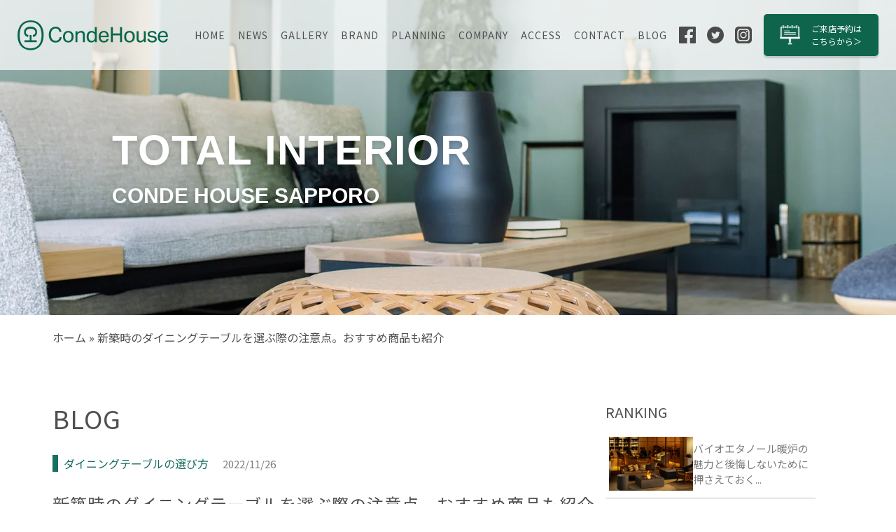

--- FILE ---
content_type: text/html; charset=UTF-8
request_url: https://sapporo.condehouse.co.jp/considerations-when-choosing-a-dining-table/
body_size: 15782
content:
<!doctype html><html><head><meta charset="utf-8"><meta name="robots" content="index, follow"><meta name=viewport content="width=device-width, initial-scale=1"><meta name="format-detection" content="telephone=no"><meta name="thumbnail" content="https://sapporo.condehouse.co.jp/wp-content/themes/CondeHouseSapporo/common/images/favicons/metathum.jpg" /><title>新築時のダイニングテーブルを選ぶ際の注意点。おすすめ商品も紹介 | カンディハウス札幌</title><link rel="pingback" href="https://sapporo.condehouse.co.jp/xmlrpc.php"><link rel="SHORTCUT ICON" href="https://sapporo.condehouse.co.jp/wp-content/themes/CondeHouseSapporo/common/images/favicons/favicon.ico" /><link rel="apple-touch-icon" href="https://sapporo.condehouse.co.jp/wp-content/themes/CondeHouseSapporo/common/images/favicons/apple-touch-icon.png" />  <script defer src="https://cdn.jsdelivr.net/npm/web-animations-js@2.3.2/web-animations.min.js"></script> <script defer src="https://cdn.jsdelivr.net/npm/muuri@0.9.5/dist/muuri.min.js"></script> <link rel="stylesheet" type="text/css" href="https://sapporo.condehouse.co.jp/wp-content/cache/autoptimize/1/css/autoptimize_single_15da37150bba8dba9b8b853b18824d52.css"><link rel="stylesheet" href="https://cdnjs.cloudflare.com/ajax/libs/font-awesome/6.2.1/css/all.min.css" media="print" onload="this.media='all'">  <script defer src="[data-uri]"></script> <meta name='robots' content='index, follow, max-image-preview:large, max-snippet:-1, max-video-preview:-1' /><style>img:is([sizes="auto" i],[sizes^="auto," i]){contain-intrinsic-size:3000px 1500px}</style><link rel="canonical" href="https://sapporo.condehouse.co.jp/considerations-when-choosing-a-dining-table/" /><meta property="og:locale" content="ja_JP" /><meta property="og:type" content="article" /><meta property="og:title" content="新築時のダイニングテーブルを選ぶ際の注意点。おすすめ商品も紹介 - カンディハウス札幌" /><meta property="og:description" content="新築物件の建設中に、新しい家具購入の検討をされている方も多いのではないでしょうか。 今回は、ダイニングの主役とも言える「ダイニングテーブル」に焦点を当て、選ぶ際に注意すべき点と、最後にはカンディハウス札幌が取り扱っている…" /><meta property="og:url" content="https://sapporo.condehouse.co.jp/considerations-when-choosing-a-dining-table/" /><meta property="og:site_name" content="カンディハウス札幌" /><meta property="article:published_time" content="2022-11-26T01:59:00+00:00" /><meta property="article:modified_time" content="2023-01-07T00:56:01+00:00" /><meta property="og:image" content="https://sapporo.condehouse.co.jp/wp-content/uploads/2022/11/image20-1-1024x595.jpg" /><meta name="author" content="elmt@master" /><meta name="twitter:card" content="summary_large_image" /><meta name="twitter:label1" content="執筆者" /><meta name="twitter:data1" content="elmt@master" /><meta name="twitter:label2" content="推定読み取り時間" /><meta name="twitter:data2" content="12分" /> <script type="application/ld+json" class="yoast-schema-graph">{"@context":"https://schema.org","@graph":[{"@type":"WebPage","@id":"https://sapporo.condehouse.co.jp/considerations-when-choosing-a-dining-table/","url":"https://sapporo.condehouse.co.jp/considerations-when-choosing-a-dining-table/","name":"新築時のダイニングテーブルを選ぶ際の注意点。おすすめ商品も紹介 - カンディハウス札幌","isPartOf":{"@id":"https://sapporo.condehouse.co.jp/#website"},"primaryImageOfPage":{"@id":"https://sapporo.condehouse.co.jp/considerations-when-choosing-a-dining-table/#primaryimage"},"image":{"@id":"https://sapporo.condehouse.co.jp/considerations-when-choosing-a-dining-table/#primaryimage"},"thumbnailUrl":"https://sapporo.condehouse.co.jp/wp-content/uploads/2022/11/image20-1-1024x595.jpg","datePublished":"2022-11-26T01:59:00+00:00","dateModified":"2023-01-07T00:56:01+00:00","author":{"@id":"https://sapporo.condehouse.co.jp/#/schema/person/7c6ef752871fd4ca2c616cb73fc51572"},"breadcrumb":{"@id":"https://sapporo.condehouse.co.jp/considerations-when-choosing-a-dining-table/#breadcrumb"},"inLanguage":"ja","potentialAction":[{"@type":"ReadAction","target":["https://sapporo.condehouse.co.jp/considerations-when-choosing-a-dining-table/"]}]},{"@type":"ImageObject","inLanguage":"ja","@id":"https://sapporo.condehouse.co.jp/considerations-when-choosing-a-dining-table/#primaryimage","url":"https://sapporo.condehouse.co.jp/wp-content/uploads/2022/11/image20-1.jpg","contentUrl":"https://sapporo.condehouse.co.jp/wp-content/uploads/2022/11/image20-1.jpg","width":650,"height":378},{"@type":"BreadcrumbList","@id":"https://sapporo.condehouse.co.jp/considerations-when-choosing-a-dining-table/#breadcrumb","itemListElement":[{"@type":"ListItem","position":1,"name":"ホーム","item":"https://sapporo.condehouse.co.jp/"},{"@type":"ListItem","position":2,"name":"新築時のダイニングテーブルを選ぶ際の注意点。おすすめ商品も紹介"}]},{"@type":"WebSite","@id":"https://sapporo.condehouse.co.jp/#website","url":"https://sapporo.condehouse.co.jp/","name":"カンディハウス札幌","description":"家具販売・オーダー家具・インテリアコーディネート","potentialAction":[{"@type":"SearchAction","target":{"@type":"EntryPoint","urlTemplate":"https://sapporo.condehouse.co.jp/?s={search_term_string}"},"query-input":{"@type":"PropertyValueSpecification","valueRequired":true,"valueName":"search_term_string"}}],"inLanguage":"ja"},{"@type":"Person","@id":"https://sapporo.condehouse.co.jp/#/schema/person/7c6ef752871fd4ca2c616cb73fc51572","name":"elmt@master","image":{"@type":"ImageObject","inLanguage":"ja","@id":"https://sapporo.condehouse.co.jp/#/schema/person/image/","url":"https://secure.gravatar.com/avatar/a85fc9897ff2c1242fadc97ddbbff00c4642fb8336320eb221bbad8d24ffeaf8?s=96&d=mm&r=g","contentUrl":"https://secure.gravatar.com/avatar/a85fc9897ff2c1242fadc97ddbbff00c4642fb8336320eb221bbad8d24ffeaf8?s=96&d=mm&r=g","caption":"elmt@master"},"sameAs":["http://sapporo.condehouse.co.jp"],"url":"https://sapporo.condehouse.co.jp/author/elmtmaster/"}]}</script> <link rel='dns-prefetch' href='//yubinbango.github.io' /><link href='https://fonts.gstatic.com' crossorigin='anonymous' rel='preconnect' /> <script type="text/javascript" id="wpp-js" src="https://sapporo.condehouse.co.jp/wp-content/plugins/wordpress-popular-posts/assets/js/wpp.min.js?ver=7.3.3" data-sampling="1" data-sampling-rate="100" data-api-url="https://sapporo.condehouse.co.jp/wp-json/wordpress-popular-posts" data-post-id="871" data-token="3211f0cec5" data-lang="0" data-debug="0"></script> <link rel="alternate" type="application/rss+xml" title="カンディハウス札幌 &raquo; 新築時のダイニングテーブルを選ぶ際の注意点。おすすめ商品も紹介 のコメントのフィード" href="https://sapporo.condehouse.co.jp/considerations-when-choosing-a-dining-table/feed/" /><link rel='stylesheet' id='wp-block-library-css' href='https://sapporo.condehouse.co.jp/wp-includes/css/dist/block-library/style.min.css?ver=6.8.3' type='text/css' media='all' /><style id='classic-theme-styles-inline-css' type='text/css'>/*! This file is auto-generated */
.wp-block-button__link{color:#fff;background-color:#32373c;border-radius:9999px;box-shadow:none;text-decoration:none;padding:calc(.667em + 2px) calc(1.333em + 2px);font-size:1.125em}.wp-block-file__button{background:#32373c;color:#fff;text-decoration:none}</style><style id='global-styles-inline-css' type='text/css'>:root{--wp--preset--aspect-ratio--square:1;--wp--preset--aspect-ratio--4-3:4/3;--wp--preset--aspect-ratio--3-4:3/4;--wp--preset--aspect-ratio--3-2:3/2;--wp--preset--aspect-ratio--2-3:2/3;--wp--preset--aspect-ratio--16-9:16/9;--wp--preset--aspect-ratio--9-16:9/16;--wp--preset--color--black:#000;--wp--preset--color--cyan-bluish-gray:#abb8c3;--wp--preset--color--white:#fff;--wp--preset--color--pale-pink:#f78da7;--wp--preset--color--vivid-red:#cf2e2e;--wp--preset--color--luminous-vivid-orange:#ff6900;--wp--preset--color--luminous-vivid-amber:#fcb900;--wp--preset--color--light-green-cyan:#7bdcb5;--wp--preset--color--vivid-green-cyan:#00d084;--wp--preset--color--pale-cyan-blue:#8ed1fc;--wp--preset--color--vivid-cyan-blue:#0693e3;--wp--preset--color--vivid-purple:#9b51e0;--wp--preset--gradient--vivid-cyan-blue-to-vivid-purple:linear-gradient(135deg,rgba(6,147,227,1) 0%,#9b51e0 100%);--wp--preset--gradient--light-green-cyan-to-vivid-green-cyan:linear-gradient(135deg,#7adcb4 0%,#00d082 100%);--wp--preset--gradient--luminous-vivid-amber-to-luminous-vivid-orange:linear-gradient(135deg,rgba(252,185,0,1) 0%,rgba(255,105,0,1) 100%);--wp--preset--gradient--luminous-vivid-orange-to-vivid-red:linear-gradient(135deg,rgba(255,105,0,1) 0%,#cf2e2e 100%);--wp--preset--gradient--very-light-gray-to-cyan-bluish-gray:linear-gradient(135deg,#eee 0%,#a9b8c3 100%);--wp--preset--gradient--cool-to-warm-spectrum:linear-gradient(135deg,#4aeadc 0%,#9778d1 20%,#cf2aba 40%,#ee2c82 60%,#fb6962 80%,#fef84c 100%);--wp--preset--gradient--blush-light-purple:linear-gradient(135deg,#ffceec 0%,#9896f0 100%);--wp--preset--gradient--blush-bordeaux:linear-gradient(135deg,#fecda5 0%,#fe2d2d 50%,#6b003e 100%);--wp--preset--gradient--luminous-dusk:linear-gradient(135deg,#ffcb70 0%,#c751c0 50%,#4158d0 100%);--wp--preset--gradient--pale-ocean:linear-gradient(135deg,#fff5cb 0%,#b6e3d4 50%,#33a7b5 100%);--wp--preset--gradient--electric-grass:linear-gradient(135deg,#caf880 0%,#71ce7e 100%);--wp--preset--gradient--midnight:linear-gradient(135deg,#020381 0%,#2874fc 100%);--wp--preset--font-size--small:13px;--wp--preset--font-size--medium:20px;--wp--preset--font-size--large:36px;--wp--preset--font-size--x-large:42px;--wp--preset--spacing--20:.44rem;--wp--preset--spacing--30:.67rem;--wp--preset--spacing--40:1rem;--wp--preset--spacing--50:1.5rem;--wp--preset--spacing--60:2.25rem;--wp--preset--spacing--70:3.38rem;--wp--preset--spacing--80:5.06rem;--wp--preset--shadow--natural:6px 6px 9px rgba(0,0,0,.2);--wp--preset--shadow--deep:12px 12px 50px rgba(0,0,0,.4);--wp--preset--shadow--sharp:6px 6px 0px rgba(0,0,0,.2);--wp--preset--shadow--outlined:6px 6px 0px -3px rgba(255,255,255,1),6px 6px rgba(0,0,0,1);--wp--preset--shadow--crisp:6px 6px 0px rgba(0,0,0,1)}:where(.is-layout-flex){gap:.5em}:where(.is-layout-grid){gap:.5em}body .is-layout-flex{display:flex}.is-layout-flex{flex-wrap:wrap;align-items:center}.is-layout-flex>:is(*,div){margin:0}body .is-layout-grid{display:grid}.is-layout-grid>:is(*,div){margin:0}:where(.wp-block-columns.is-layout-flex){gap:2em}:where(.wp-block-columns.is-layout-grid){gap:2em}:where(.wp-block-post-template.is-layout-flex){gap:1.25em}:where(.wp-block-post-template.is-layout-grid){gap:1.25em}.has-black-color{color:var(--wp--preset--color--black) !important}.has-cyan-bluish-gray-color{color:var(--wp--preset--color--cyan-bluish-gray) !important}.has-white-color{color:var(--wp--preset--color--white) !important}.has-pale-pink-color{color:var(--wp--preset--color--pale-pink) !important}.has-vivid-red-color{color:var(--wp--preset--color--vivid-red) !important}.has-luminous-vivid-orange-color{color:var(--wp--preset--color--luminous-vivid-orange) !important}.has-luminous-vivid-amber-color{color:var(--wp--preset--color--luminous-vivid-amber) !important}.has-light-green-cyan-color{color:var(--wp--preset--color--light-green-cyan) !important}.has-vivid-green-cyan-color{color:var(--wp--preset--color--vivid-green-cyan) !important}.has-pale-cyan-blue-color{color:var(--wp--preset--color--pale-cyan-blue) !important}.has-vivid-cyan-blue-color{color:var(--wp--preset--color--vivid-cyan-blue) !important}.has-vivid-purple-color{color:var(--wp--preset--color--vivid-purple) !important}.has-black-background-color{background-color:var(--wp--preset--color--black) !important}.has-cyan-bluish-gray-background-color{background-color:var(--wp--preset--color--cyan-bluish-gray) !important}.has-white-background-color{background-color:var(--wp--preset--color--white) !important}.has-pale-pink-background-color{background-color:var(--wp--preset--color--pale-pink) !important}.has-vivid-red-background-color{background-color:var(--wp--preset--color--vivid-red) !important}.has-luminous-vivid-orange-background-color{background-color:var(--wp--preset--color--luminous-vivid-orange) !important}.has-luminous-vivid-amber-background-color{background-color:var(--wp--preset--color--luminous-vivid-amber) !important}.has-light-green-cyan-background-color{background-color:var(--wp--preset--color--light-green-cyan) !important}.has-vivid-green-cyan-background-color{background-color:var(--wp--preset--color--vivid-green-cyan) !important}.has-pale-cyan-blue-background-color{background-color:var(--wp--preset--color--pale-cyan-blue) !important}.has-vivid-cyan-blue-background-color{background-color:var(--wp--preset--color--vivid-cyan-blue) !important}.has-vivid-purple-background-color{background-color:var(--wp--preset--color--vivid-purple) !important}.has-black-border-color{border-color:var(--wp--preset--color--black) !important}.has-cyan-bluish-gray-border-color{border-color:var(--wp--preset--color--cyan-bluish-gray) !important}.has-white-border-color{border-color:var(--wp--preset--color--white) !important}.has-pale-pink-border-color{border-color:var(--wp--preset--color--pale-pink) !important}.has-vivid-red-border-color{border-color:var(--wp--preset--color--vivid-red) !important}.has-luminous-vivid-orange-border-color{border-color:var(--wp--preset--color--luminous-vivid-orange) !important}.has-luminous-vivid-amber-border-color{border-color:var(--wp--preset--color--luminous-vivid-amber) !important}.has-light-green-cyan-border-color{border-color:var(--wp--preset--color--light-green-cyan) !important}.has-vivid-green-cyan-border-color{border-color:var(--wp--preset--color--vivid-green-cyan) !important}.has-pale-cyan-blue-border-color{border-color:var(--wp--preset--color--pale-cyan-blue) !important}.has-vivid-cyan-blue-border-color{border-color:var(--wp--preset--color--vivid-cyan-blue) !important}.has-vivid-purple-border-color{border-color:var(--wp--preset--color--vivid-purple) !important}.has-vivid-cyan-blue-to-vivid-purple-gradient-background{background:var(--wp--preset--gradient--vivid-cyan-blue-to-vivid-purple) !important}.has-light-green-cyan-to-vivid-green-cyan-gradient-background{background:var(--wp--preset--gradient--light-green-cyan-to-vivid-green-cyan) !important}.has-luminous-vivid-amber-to-luminous-vivid-orange-gradient-background{background:var(--wp--preset--gradient--luminous-vivid-amber-to-luminous-vivid-orange) !important}.has-luminous-vivid-orange-to-vivid-red-gradient-background{background:var(--wp--preset--gradient--luminous-vivid-orange-to-vivid-red) !important}.has-very-light-gray-to-cyan-bluish-gray-gradient-background{background:var(--wp--preset--gradient--very-light-gray-to-cyan-bluish-gray) !important}.has-cool-to-warm-spectrum-gradient-background{background:var(--wp--preset--gradient--cool-to-warm-spectrum) !important}.has-blush-light-purple-gradient-background{background:var(--wp--preset--gradient--blush-light-purple) !important}.has-blush-bordeaux-gradient-background{background:var(--wp--preset--gradient--blush-bordeaux) !important}.has-luminous-dusk-gradient-background{background:var(--wp--preset--gradient--luminous-dusk) !important}.has-pale-ocean-gradient-background{background:var(--wp--preset--gradient--pale-ocean) !important}.has-electric-grass-gradient-background{background:var(--wp--preset--gradient--electric-grass) !important}.has-midnight-gradient-background{background:var(--wp--preset--gradient--midnight) !important}.has-small-font-size{font-size:var(--wp--preset--font-size--small) !important}.has-medium-font-size{font-size:var(--wp--preset--font-size--medium) !important}.has-large-font-size{font-size:var(--wp--preset--font-size--large) !important}.has-x-large-font-size{font-size:var(--wp--preset--font-size--x-large) !important}:where(.wp-block-post-template.is-layout-flex){gap:1.25em}:where(.wp-block-post-template.is-layout-grid){gap:1.25em}:where(.wp-block-columns.is-layout-flex){gap:2em}:where(.wp-block-columns.is-layout-grid){gap:2em}:root :where(.wp-block-pullquote){font-size:1.5em;line-height:1.6}</style><link rel='stylesheet' id='wordpress-popular-posts-css-css' href='https://sapporo.condehouse.co.jp/wp-content/cache/autoptimize/1/css/autoptimize_single_c45f68fb3fc3a1b08f93a0827ea4b067.css?ver=7.3.3' type='text/css' media='all' /><link rel='stylesheet' id='destyle-css' href='https://sapporo.condehouse.co.jp/wp-content/cache/autoptimize/1/css/autoptimize_single_6f788035c0c70930776574d68accf810.css?ver=6.8.3' type='text/css' media='all' /><link rel='stylesheet' id='theme-css' href='https://sapporo.condehouse.co.jp/wp-content/cache/autoptimize/1/css/autoptimize_single_58ddd749c6d5b7d7d9f9d7d063fcea75.css?ver=6.8.3' type='text/css' media='all' /><link rel='stylesheet' id='main-css' href='https://sapporo.condehouse.co.jp/wp-content/cache/autoptimize/1/css/autoptimize_single_c2a22ccd288304daa929eb485f7ecbbc.css?ver=20250822' type='text/css' media='all' /><link rel='stylesheet' id='slick-css' href='https://sapporo.condehouse.co.jp/wp-content/cache/autoptimize/1/css/autoptimize_single_f38b2db10e01b1572732a3191d538707.css?ver=6.8.3' type='text/css' media='all' /><link rel='stylesheet' id='slick-theme-css' href='https://sapporo.condehouse.co.jp/wp-content/cache/autoptimize/1/css/autoptimize_single_f9faba678c4d6dcfdde69e5b11b37a2e.css?ver=6.8.3' type='text/css' media='all' /><link rel='stylesheet' id='luminous-css' href='https://sapporo.condehouse.co.jp/wp-content/cache/autoptimize/1/css/autoptimize_single_15da37150bba8dba9b8b853b18824d52.css?ver=6.8.3' type='text/css' media='all' /> <script defer type="text/javascript" src="https://sapporo.condehouse.co.jp/wp-includes/js/jquery/jquery.min.js?ver=3.7.1" id="jquery-core-js"></script> <script defer type="text/javascript" src="https://sapporo.condehouse.co.jp/wp-includes/js/jquery/jquery-migrate.min.js?ver=3.4.1" id="jquery-migrate-js"></script> <script defer type="text/javascript" src="https://sapporo.condehouse.co.jp/wp-content/cache/autoptimize/1/js/autoptimize_single_8f6705b1b05ea0152538220a9d4ae0e2.js?ver=20250523" id="main-js"></script> <script defer type="text/javascript" src="https://sapporo.condehouse.co.jp/wp-content/themes/CondeHouseSapporo/common/js/slick/slick.min.js?ver=6.8.3" id="slick-js"></script> <script defer type="text/javascript" src="https://sapporo.condehouse.co.jp/wp-content/themes/CondeHouseSapporo/common/js/luminous/luminous.min.js?ver=6.8.3" id="luminous-js"></script> <script defer type="text/javascript" src="https://sapporo.condehouse.co.jp/wp-content/cache/autoptimize/1/js/autoptimize_single_c4daaaf87a51106c8857b5f8b00a6d7d.js?ver=6.8.3" id="action-coordinate-js"></script> <link rel="https://api.w.org/" href="https://sapporo.condehouse.co.jp/wp-json/" /><link rel="alternate" title="JSON" type="application/json" href="https://sapporo.condehouse.co.jp/wp-json/wp/v2/posts/871" /><link rel="EditURI" type="application/rsd+xml" title="RSD" href="https://sapporo.condehouse.co.jp/xmlrpc.php?rsd" /><meta name="generator" content="WordPress 6.8.3" /><link rel='shortlink' href='https://sapporo.condehouse.co.jp/?p=871' /><link rel="alternate" title="oEmbed (JSON)" type="application/json+oembed" href="https://sapporo.condehouse.co.jp/wp-json/oembed/1.0/embed?url=https%3A%2F%2Fsapporo.condehouse.co.jp%2Fconsiderations-when-choosing-a-dining-table%2F" /><link rel="alternate" title="oEmbed (XML)" type="text/xml+oembed" href="https://sapporo.condehouse.co.jp/wp-json/oembed/1.0/embed?url=https%3A%2F%2Fsapporo.condehouse.co.jp%2Fconsiderations-when-choosing-a-dining-table%2F&#038;format=xml" /><link rel="alternate" href="https://sapporo.condehouse.co.jp/considerations-when-choosing-a-dining-table/" hreflang="x-default" /><style id="wpp-loading-animation-styles">@-webkit-keyframes bgslide{from{background-position-x:0}to{background-position-x:-200%}}@keyframes bgslide{from{background-position-x:0}to{background-position-x:-200%}}.wpp-widget-block-placeholder,.wpp-shortcode-placeholder{margin:0 auto;width:60px;height:3px;background:#dd3737;background:linear-gradient(90deg,#dd3737 0%,#571313 10%,#dd3737 100%);background-size:200% auto;border-radius:3px;-webkit-animation:bgslide 1s infinite linear;animation:bgslide 1s infinite linear}</style><style type="text/css" id="wp-custom-css">#schedule .container .wrap>div .calendar table td.sun:before,#schedule .container .wrap>div .calendar table td.mon:before,#schedule .container .wrap>div .calendar table td.day_1-1:before,#schedule .container .wrap>div .calendar table td.day_1-2:before,#schedule .container .wrap>div .calendar table td.day_1-3:before,#schedule .container .wrap>div .calendar table td.day_1-4:before,#schedule .container .wrap>div .calendar table td.day_1-9:before,#schedule .container .wrap>div .calendar table td.day_2-11:before,#schedule .container .wrap>div .calendar table td.day_3-20:before,#schedule .container .wrap>div .calendar table td.day_4-29:before,#schedule .container .wrap>div .calendar table td.day_4-30:before,#schedule .container .wrap>div .calendar table td.day_5-1:before,#schedule .container .wrap>div .calendar table td.day_5-2:before,#schedule .container .wrap>div .calendar table td.day_5-3:before,#schedule .container .wrap>div .calendar table td.day_5-4:before,#schedule .container .wrap>div .calendar table td.day_5-6:before,#schedule .container .wrap>div .calendar table td.day_7-3:before,#schedule .container .wrap>div .calendar table td.day_7-4:before,#schedule .container .wrap>div .calendar table td.day_7-5:before,#schedule .container .wrap>div .calendar table td.day_7-8:before,#schedule .container .wrap>div .calendar table td.day_7-9:before,#schedule .container .wrap>div .calendar table td.day_7-10:before,#schedule .container .wrap>div .calendar table td.day_7-11:before,#schedule .container .wrap>div .calendar table td.day_7-12:before,#schedule .container .wrap>div .calendar table td.day_7-15:before,#schedule .container .wrap>div .calendar table td.day_7-16:before,#schedule .container .wrap>div .calendar table td.day_7-17:before,#schedule .container .wrap>div .calendar table td.day_7-18:before,#schedule .container .wrap>div .calendar table td.day_7-19:before,#schedule .container .wrap>div .calendar table td.day_7-22:before,#schedule .container .wrap>div .calendar table td.day_7-23:before,#schedule .container .wrap>div .calendar table td.day_7-24:before,#schedule .container .wrap>div .calendar table td.day_7-25:before,#schedule .container .wrap>div .calendar table td.day_8-12:before,#schedule .container .wrap>div .calendar table td.day_8-13:before,#schedule .container .wrap>div .calendar table td.day_8-14:before,#schedule .container .wrap>div .calendar table td.day_8-15:before,#schedule .container .wrap>div .calendar table td.day_8-16:before,#schedule .container .wrap>div .calendar table td.day_9-23:before,#schedule .container .wrap>div .calendar table td.day_10-9:before,#schedule .container .wrap>div .calendar table td.day_10-10:before,#schedule .container .wrap>div .calendar table td.day_11-23:before,#schedule .container .wrap>div .calendar table td.day_11-28:before,#schedule .container .wrap>div .calendar table td.day_12-28:before,#schedule .container .wrap>div .calendar table td.day_12-30:before,#schedule .container .wrap>div .calendar table td.day_12-31:before{position:absolute;content:"";width:30px;height:30px;border-radius:50%;background:#fbcccc;z-index:-1;left:50%;top:50%;transform:translate(-50%,-50%)}.catalog span.mwform-checkbox-field{display:block;margin-left:0 !important}</style></head><body class="wp-singular post-template-default single single-post postid-871 single-format-standard wp-theme-CondeHouseSapporo"> <noscript><iframe src="https://www.googletagmanager.com/ns.html?id=GTM-54QXHNB"
 height="0" width="0" style="display:none;visibility:hidden"></iframe></noscript><header id="header"><div class="wrap"> <a href="https://sapporo.condehouse.co.jp" class="header_logo"><img src="https://sapporo.condehouse.co.jp/wp-content/themes/CondeHouseSapporo/common/images/logo.png" alt="カンディハウス札幌"></a><div class="menu"> <input type="checkbox" id="hamburger_check"> <label for="hamburger_check" class="hamburger_btn"><span></span></label><nav><ul id="menu-global" class=""><li id="menu-item-1047" class="menu-item menu-item-type-post_type menu-item-object-page menu-item-home menu-item-1047"><a href="https://sapporo.condehouse.co.jp/">HOME</a></li><li id="menu-item-1065" class="menu-item menu-item-type-taxonomy menu-item-object-category menu-item-1065"><a href="https://sapporo.condehouse.co.jp/category/news/">NEWS</a></li><li id="menu-item-1049" class="menu-item menu-item-type-post_type menu-item-object-page menu-item-1049"><a href="https://sapporo.condehouse.co.jp/gallery/">GALLERY</a></li><li id="menu-item-1050" class="menu-item menu-item-type-post_type menu-item-object-page menu-item-1050"><a href="https://sapporo.condehouse.co.jp/brand/">BRAND</a></li><li id="menu-item-3568" class="menu-item menu-item-type-post_type menu-item-object-page menu-item-3568"><a href="https://sapporo.condehouse.co.jp/interior-planning/">PLANNING</a></li><li id="menu-item-1051" class="menu-item menu-item-type-post_type menu-item-object-page menu-item-1051"><a href="https://sapporo.condehouse.co.jp/company/">COMPANY</a></li><li id="menu-item-1052" class="menu-item menu-item-type-post_type menu-item-object-page menu-item-1052"><a href="https://sapporo.condehouse.co.jp/access/">ACCESS</a></li><li id="menu-item-1053" class="menu-item menu-item-type-post_type menu-item-object-page menu-item-1053"><a href="https://sapporo.condehouse.co.jp/contact/">CONTACT</a></li><li id="menu-item-1054" class="menu-item menu-item-type-taxonomy menu-item-object-category current-post-ancestor menu-item-1054"><a href="https://sapporo.condehouse.co.jp/category/blog/">BLOG</a></li></ul><ul id="menu-sns" class=""><li id="menu-item-1058" class="sns menu-item menu-item-type-custom menu-item-object-custom menu-item-1058"><a target="_blank" href="https://www.facebook.com/profile.php?id=100039929486008"><noscript><img src="https://sapporo.condehouse.co.jp/wp-content/themes/CondeHouseSapporo/common/images/facebook_icon.svg" alt="facebook"></noscript><img class="lazyload" src='data:image/svg+xml,%3Csvg%20xmlns=%22http://www.w3.org/2000/svg%22%20viewBox=%220%200%20210%20140%22%3E%3C/svg%3E' data-src="https://sapporo.condehouse.co.jp/wp-content/themes/CondeHouseSapporo/common/images/facebook_icon.svg" alt="facebook"></a></li><li id="menu-item-1059" class="sns menu-item menu-item-type-custom menu-item-object-custom menu-item-1059"><a target="_blank" href="https://twitter.com/CHSapporo"><noscript><img src="https://sapporo.condehouse.co.jp/wp-content/themes/CondeHouseSapporo/common/images/twitter_icon.svg" alt="twitter"></noscript><img class="lazyload" src='data:image/svg+xml,%3Csvg%20xmlns=%22http://www.w3.org/2000/svg%22%20viewBox=%220%200%20210%20140%22%3E%3C/svg%3E' data-src="https://sapporo.condehouse.co.jp/wp-content/themes/CondeHouseSapporo/common/images/twitter_icon.svg" alt="twitter"></a></li><li id="menu-item-1060" class="sns menu-item menu-item-type-custom menu-item-object-custom menu-item-1060"><a target="_blank" href="https://www.instagram.com/condehouse_sapporo/"><noscript><img src="https://sapporo.condehouse.co.jp/wp-content/themes/CondeHouseSapporo/common/images/instagram_icon.svg" alt="instagram"></noscript><img class="lazyload" src='data:image/svg+xml,%3Csvg%20xmlns=%22http://www.w3.org/2000/svg%22%20viewBox=%220%200%20210%20140%22%3E%3C/svg%3E' data-src="https://sapporo.condehouse.co.jp/wp-content/themes/CondeHouseSapporo/common/images/instagram_icon.svg" alt="instagram"></a></li></ul><div class="lang"></div> <a href="https://sapporo.condehouse.co.jp/reserve/" class="reserve">ご来店予約は<br>こちら<span>から＞</span></a></nav></div></div></header>  <script defer src="[data-uri]"></script><div class="page_head" style="background: url(https://sapporo.condehouse.co.jp/wp-content/themes/CondeHouseSapporo/common/images/page_head03.jpg) no-repeat center top / cover"><div class="copy"><p class="upper">TOTAL INTERIOR</p><p class="lower">CONDE HOUSE SAPPORO</p></div></div><div id="breadcrumbs_wrap"><div id="breadcrumbs" class="inner width"><span><span><a href="https://sapporo.condehouse.co.jp/">ホーム</a></span> » <span class="breadcrumb_last" aria-current="page">新築時のダイニングテーブルを選ぶ際の注意点。おすすめ商品も紹介</span></span></div></div><div class="content_wrap content_wrap-blog width"><main><p class="taxonomy">BLOG</p><article><div class="meta"><a href="https://sapporo.condehouse.co.jp/category/blog/dining-table/" class="cat cat_11">ダイニングテーブルの選び方</a>2022/11/26</div><h1 class="single_title">新築時のダイニングテーブルを選ぶ際の注意点。おすすめ商品も紹介</h1><div class="content"><figure class="wp-block-image size-large"><img fetchpriority="high" decoding="async" width="1024" height="595" src="https://sapporo.condehouse.co.jp/wp-content/uploads/2022/11/image20-1-1024x595.jpg" alt="新築時のダイニングテーブルを選ぶ際の注意点。おすすめ商品も紹介" class="wp-image-887" srcset="https://sapporo.condehouse.co.jp/wp-content/uploads/2022/11/image20-1-1024x595.jpg 1024w, https://sapporo.condehouse.co.jp/wp-content/uploads/2022/11/image20-1-300x174.jpg 300w, https://sapporo.condehouse.co.jp/wp-content/uploads/2022/11/image20-1-768x446.jpg 768w, https://sapporo.condehouse.co.jp/wp-content/uploads/2022/11/image20-1-1536x892.jpg 1536w, https://sapporo.condehouse.co.jp/wp-content/uploads/2022/11/image20-1.jpg 650w" sizes="(max-width: 1024px) 100vw, 1024px" /></figure><p>新築物件の建設中に、新しい家具購入の検討をされている方も多いのではないでしょうか。</p><p>今回は、ダイニングの主役とも言える「<strong>ダイニングテーブル</strong>」に焦点を当て、選ぶ際に注意すべき点と、最後にはカンディハウス札幌が取り扱っているダイニングテーブルをご紹介します。</p><p>まずはダイニングテーブルを選ぶ際の注意点を5つのポイントから見ていきましょう。</p><h2 class="wp-block-heading">新築時にダイニングテーブルを選ぶ際に注意すべき「5つのポイント」</h2><figure class="wp-block-image size-large"><noscript><img decoding="async" width="1024" height="683" src="https://sapporo.condehouse.co.jp/wp-content/uploads/2022/11/image9-2-1024x683.jpg" alt="新築時にダイニングテーブルを選ぶ際に注意すべき「5つのポイント」" class="wp-image-888" srcset="https://sapporo.condehouse.co.jp/wp-content/uploads/2022/11/image9-2-1024x683.jpg 1024w, https://sapporo.condehouse.co.jp/wp-content/uploads/2022/11/image9-2-300x200.jpg 300w, https://sapporo.condehouse.co.jp/wp-content/uploads/2022/11/image9-2-768x512.jpg 768w, https://sapporo.condehouse.co.jp/wp-content/uploads/2022/11/image9-2-1536x1024.jpg 1536w, https://sapporo.condehouse.co.jp/wp-content/uploads/2022/11/image9-2.jpg 650w" sizes="(max-width: 1024px) 100vw, 1024px" /></noscript><img decoding="async" width="1024" height="683" src='data:image/svg+xml,%3Csvg%20xmlns=%22http://www.w3.org/2000/svg%22%20viewBox=%220%200%201024%20683%22%3E%3C/svg%3E' data-src="https://sapporo.condehouse.co.jp/wp-content/uploads/2022/11/image9-2-1024x683.jpg" alt="新築時にダイニングテーブルを選ぶ際に注意すべき「5つのポイント」" class="lazyload wp-image-888" data-srcset="https://sapporo.condehouse.co.jp/wp-content/uploads/2022/11/image9-2-1024x683.jpg 1024w, https://sapporo.condehouse.co.jp/wp-content/uploads/2022/11/image9-2-300x200.jpg 300w, https://sapporo.condehouse.co.jp/wp-content/uploads/2022/11/image9-2-768x512.jpg 768w, https://sapporo.condehouse.co.jp/wp-content/uploads/2022/11/image9-2-1536x1024.jpg 1536w, https://sapporo.condehouse.co.jp/wp-content/uploads/2022/11/image9-2.jpg 650w" data-sizes="(max-width: 1024px) 100vw, 1024px" /><figcaption>カンディハウス札幌 ショールーム</figcaption></figure><p>新築時に知っておきたい<strong>ダイニングテーブルを選ぶ際に注意すべきポイント</strong>を<strong>5つ</strong>ご紹介します。</p><h3 class="wp-block-heading">①ダイニングテーブルは家具選びの中でも早い段階で決める</h3><p>ダイニングテーブルは様々な家具を揃える中で早めに決めておくことをおすすめします。</p><p>ダイニングテーブルを早めに決めることで、ダイニングチェア、照明などの<strong>他のダイニングセットとのバランスも決めやすくなる</strong>でしょう。</p><p>こちらの記事もおすすめ</p><div class="related_link"> <span class="title"><i class="fas fa-bookmark"></i>おすすめ記事</span><p><a href="https://sapporo.condehouse.co.jp/choosing-a-dining-table/">購入前に1度は読みたい！「ダイニングテーブルの形」の選び方</a></p></div><h3 class="wp-block-heading">②生活の動線を最適化する</h3><p>ダイニングテーブルを選ぶポイントの2つ目は、「<strong>生活の動線を最適化する</strong>」という視点です。</p><p>生活の動線を最適化することによって、ダイニングテーブルを配置するスペースやその他の<strong>家具の配置も自然と決めやすくなります。</strong></p><p><strong>3つの動線</strong>に絞ってご紹介します。</p><h4 class="wp-block-heading">物流の動線</h4><p>食料品を運び込んだり、ゴミを捨てたりといった日々の作業に伴う「<strong>物流の動線</strong>」に注目して、動線を考えてみましょう。</p><h4 class="wp-block-heading">家事の動線</h4><p>部屋の中で、各作業ステーションをどのように移動するかという「<strong>家事の動線</strong>」も考えてみましょう。</p><h4 class="wp-block-heading">家族の動線</h4><p>家族は、1日の中でどの様に各部屋を移動しているか、「<strong>家族の動線</strong>」を観察することで、考えてみましょう。</p><p>また、<strong>部屋の間取り図</strong>を用いて、実際に通った場所を記録してみることで、生活の動線を明確にすることができます。</p><p>これら3つの動線をヒントに、生活の動線を考え、家具の配置や余白を決めていきましょう。</p><h3 class="wp-block-heading">③「ダイニングテーブルのサイズ」＋「余白」が取れるか</h3><figure class="wp-block-image size-full"><noscript><img decoding="async" width="760" height="760" src="https://sapporo.condehouse.co.jp/wp-content/uploads/2022/11/image10-2.jpg" alt="③「ダイニングテーブルのサイズ」＋「余白」が取れるか" class="wp-image-889" srcset="https://sapporo.condehouse.co.jp/wp-content/uploads/2022/11/image10-2.jpg 760w, https://sapporo.condehouse.co.jp/wp-content/uploads/2022/11/image10-2-300x300.jpg 300w, https://sapporo.condehouse.co.jp/wp-content/uploads/2022/11/image10-2-150x150.jpg 150w" sizes="(max-width: 760px) 100vw, 760px" /></noscript><img decoding="async" width="760" height="760" src='data:image/svg+xml,%3Csvg%20xmlns=%22http://www.w3.org/2000/svg%22%20viewBox=%220%200%20760%20760%22%3E%3C/svg%3E' data-src="https://sapporo.condehouse.co.jp/wp-content/uploads/2022/11/image10-2.jpg" alt="③「ダイニングテーブルのサイズ」＋「余白」が取れるか" class="lazyload wp-image-889" data-srcset="https://sapporo.condehouse.co.jp/wp-content/uploads/2022/11/image10-2.jpg 760w, https://sapporo.condehouse.co.jp/wp-content/uploads/2022/11/image10-2-300x300.jpg 300w, https://sapporo.condehouse.co.jp/wp-content/uploads/2022/11/image10-2-150x150.jpg 150w" data-sizes="(max-width: 760px) 100vw, 760px" /></figure><p>椅子に座った状態をイメージしてダイニングセットのサイズを概算しがちですが、「椅子を引き出す動き」や「椅子から立ち上がる動き」にはさらにスペースが必要になります。</p><p>椅子を引き出しても問題がないのは、<strong>壁や他の家具からは少なくとも70〜80cm離す</strong>のが良いと言われています。</p><p>そのため、ダイニングテーブルのサイズや配置を決める際には、「<strong>ダイニングテーブルのサイズ + 70〜80cmのスペースが必要</strong>」だと思い購入を検討しましょう。</p><h3 class="wp-block-heading">④ダイニングテーブルと照明の位置</h3><figure class="wp-block-image size-large"><noscript><img decoding="async" width="1024" height="683" src="https://sapporo.condehouse.co.jp/wp-content/uploads/2022/11/image13-3-1024x683.jpg" alt="④ダイニングテーブルと照明の位置" class="wp-image-890" srcset="https://sapporo.condehouse.co.jp/wp-content/uploads/2022/11/image13-3-1024x683.jpg 1024w, https://sapporo.condehouse.co.jp/wp-content/uploads/2022/11/image13-3-300x200.jpg 300w, https://sapporo.condehouse.co.jp/wp-content/uploads/2022/11/image13-3-768x512.jpg 768w, https://sapporo.condehouse.co.jp/wp-content/uploads/2022/11/image13-3-1536x1024.jpg 1536w, https://sapporo.condehouse.co.jp/wp-content/uploads/2022/11/image13-3.jpg 650w" sizes="(max-width: 1024px) 100vw, 1024px" /></noscript><img decoding="async" width="1024" height="683" src='data:image/svg+xml,%3Csvg%20xmlns=%22http://www.w3.org/2000/svg%22%20viewBox=%220%200%201024%20683%22%3E%3C/svg%3E' data-src="https://sapporo.condehouse.co.jp/wp-content/uploads/2022/11/image13-3-1024x683.jpg" alt="④ダイニングテーブルと照明の位置" class="lazyload wp-image-890" data-srcset="https://sapporo.condehouse.co.jp/wp-content/uploads/2022/11/image13-3-1024x683.jpg 1024w, https://sapporo.condehouse.co.jp/wp-content/uploads/2022/11/image13-3-300x200.jpg 300w, https://sapporo.condehouse.co.jp/wp-content/uploads/2022/11/image13-3-768x512.jpg 768w, https://sapporo.condehouse.co.jp/wp-content/uploads/2022/11/image13-3-1536x1024.jpg 1536w, https://sapporo.condehouse.co.jp/wp-content/uploads/2022/11/image13-3.jpg 650w" data-sizes="(max-width: 1024px) 100vw, 1024px" /><figcaption>カンディハウス札幌ショールーム</figcaption></figure><p>カンディハウス札幌では空間作りのご提案として、ダイニングテーブル付近に取り付ける照明に、ペンダントライトをおすすめしております。</p><p>ペンダントライトの下にダイニングテーブルを配置する場合は、ダイニングテーブルの天板とペンダントライトの先の部分が、<strong>「60〜80cm程度の距離を保てる高さ」</strong>のダイニングテーブルを選びましょう。</p><p>ペンダントライトとダイニングテーブルの距離が遠すぎては、照明の効果があまり発揮できず、近すぎても邪魔になったり、眩しすぎてしまう可能性が考えられます。</p><p>そのため、ペンダントライトとの程よい距離を保てるダイニングテーブルを選ぶ様注意しましょう。</p><h3 class="wp-block-heading">⑤ダイニングチェアとのバランス</h3><figure class="wp-block-image size-large"><noscript><img decoding="async" width="1024" height="683" src="https://sapporo.condehouse.co.jp/wp-content/uploads/2022/11/image2-2-1024x683.jpg" alt="⑤ダイニングチェアとのバランス" class="wp-image-891" srcset="https://sapporo.condehouse.co.jp/wp-content/uploads/2022/11/image2-2-1024x683.jpg 1024w, https://sapporo.condehouse.co.jp/wp-content/uploads/2022/11/image2-2-300x200.jpg 300w, https://sapporo.condehouse.co.jp/wp-content/uploads/2022/11/image2-2-768x512.jpg 768w, https://sapporo.condehouse.co.jp/wp-content/uploads/2022/11/image2-2-1536x1024.jpg 1536w, https://sapporo.condehouse.co.jp/wp-content/uploads/2022/11/image2-2.jpg 650w" sizes="(max-width: 1024px) 100vw, 1024px" /></noscript><img decoding="async" width="1024" height="683" src='data:image/svg+xml,%3Csvg%20xmlns=%22http://www.w3.org/2000/svg%22%20viewBox=%220%200%201024%20683%22%3E%3C/svg%3E' data-src="https://sapporo.condehouse.co.jp/wp-content/uploads/2022/11/image2-2-1024x683.jpg" alt="⑤ダイニングチェアとのバランス" class="lazyload wp-image-891" data-srcset="https://sapporo.condehouse.co.jp/wp-content/uploads/2022/11/image2-2-1024x683.jpg 1024w, https://sapporo.condehouse.co.jp/wp-content/uploads/2022/11/image2-2-300x200.jpg 300w, https://sapporo.condehouse.co.jp/wp-content/uploads/2022/11/image2-2-768x512.jpg 768w, https://sapporo.condehouse.co.jp/wp-content/uploads/2022/11/image2-2-1536x1024.jpg 1536w, https://sapporo.condehouse.co.jp/wp-content/uploads/2022/11/image2-2.jpg 650w" data-sizes="(max-width: 1024px) 100vw, 1024px" /></figure><p>ダイニングテーブルは、ダイニングチェアとのバランスも重要です。</p><p>この2つの組み合わせで重視したいのは、「<strong>デザイン</strong>」と「<strong>サイズ</strong>」ではないでしょうか。</p><p>「<strong>デザイン</strong>」に関しては、注意点の1つ目でお伝えさせて頂いた様に、ダイニングテーブルを起点にダイニングチェアを選ぶことで、インテリアに統一感を出しやすくなります。</p><p>また、ダイニングチェアとの「<strong>サイズ</strong>」に関しては、</p><div class="kakomi"><ul><li>ダイニングテーブルの天板からチェアの座面までが27〜30cm程度</li><li>ダイニングチェアに座った際、肘がテーブルに対して直角になる</li></ul></div><p>この2つポイントが当てはまるダイニングチェアであれば、座っても膝に窮屈さを感じないサイズ感のダイニングテーブルを選ぶことができます。</p><p>以上、新築時にはこれら①〜⑤の注意点を参考にして、ダイニングテーブルを選んでみて下さいね。</p><h2 class="wp-block-heading">新築時におすすめ！ダイニングテーブル5選</h2><p>カンディハウス札幌が、新築時にご提案させて頂きたいダイニングテーブルを5つご紹介します。</p><p>今回ご紹介するダイニングテーブルは、全てカンディハウス札幌のショールームにて展示しております。気になる商品を見つけた際には、ぜひお気軽にお問合せまたはご来店下さい。</p> <a href="https://sapporo.condehouse.co.jp/contact/" class="cvbtn cvbtn_1">お問い合わせはこちら</a> <a href="https://www.condehouse.co.jp/contact/reserve-sapporo/" class="txtlink">ご来店予約はこちら（カンディハウス札幌ショップ）</a><h3 class="wp-block-heading">インパクトのあるテーブルがリビングを飾る「ONE ダイニング ラウンドテーブル」</h3><figure class="wp-block-image size-full"><a href="https://www.condehouse.co.jp/products/detail.php?product_id=647&amp;category_id=15"><noscript><img decoding="async" width="760" height="760" src="https://sapporo.condehouse.co.jp/wp-content/uploads/2022/11/image16-1.jpg" alt="インパクトのあるテーブルがリビングを飾る「ONE ダイニング ラウンドテーブル」" class="wp-image-892" srcset="https://sapporo.condehouse.co.jp/wp-content/uploads/2022/11/image16-1.jpg 760w, https://sapporo.condehouse.co.jp/wp-content/uploads/2022/11/image16-1-300x300.jpg 300w, https://sapporo.condehouse.co.jp/wp-content/uploads/2022/11/image16-1-150x150.jpg 150w" sizes="(max-width: 760px) 100vw, 760px" /></noscript><img decoding="async" width="760" height="760" src='data:image/svg+xml,%3Csvg%20xmlns=%22http://www.w3.org/2000/svg%22%20viewBox=%220%200%20760%20760%22%3E%3C/svg%3E' data-src="https://sapporo.condehouse.co.jp/wp-content/uploads/2022/11/image16-1.jpg" alt="インパクトのあるテーブルがリビングを飾る「ONE ダイニング ラウンドテーブル」" class="lazyload wp-image-892" data-srcset="https://sapporo.condehouse.co.jp/wp-content/uploads/2022/11/image16-1.jpg 760w, https://sapporo.condehouse.co.jp/wp-content/uploads/2022/11/image16-1-300x300.jpg 300w, https://sapporo.condehouse.co.jp/wp-content/uploads/2022/11/image16-1-150x150.jpg 150w" data-sizes="(max-width: 760px) 100vw, 760px" /></a><figcaption>ONE ダイニング ラウンドテーブル</figcaption></figure><figure class="wp-block-image size-full"><a href="https://www.condehouse.co.jp/products/detail.php?product_id=647&amp;category_id=15"><noscript><img decoding="async" width="760" height="760" src="https://sapporo.condehouse.co.jp/wp-content/uploads/2022/11/image6-2.jpg" alt="インパクトのあるテーブルがリビングを飾る「ONE ダイニング ラウンドテーブル」" class="wp-image-893" srcset="https://sapporo.condehouse.co.jp/wp-content/uploads/2022/11/image6-2.jpg 760w, https://sapporo.condehouse.co.jp/wp-content/uploads/2022/11/image6-2-300x300.jpg 300w, https://sapporo.condehouse.co.jp/wp-content/uploads/2022/11/image6-2-150x150.jpg 150w" sizes="(max-width: 760px) 100vw, 760px" /></noscript><img decoding="async" width="760" height="760" src='data:image/svg+xml,%3Csvg%20xmlns=%22http://www.w3.org/2000/svg%22%20viewBox=%220%200%20760%20760%22%3E%3C/svg%3E' data-src="https://sapporo.condehouse.co.jp/wp-content/uploads/2022/11/image6-2.jpg" alt="インパクトのあるテーブルがリビングを飾る「ONE ダイニング ラウンドテーブル」" class="lazyload wp-image-893" data-srcset="https://sapporo.condehouse.co.jp/wp-content/uploads/2022/11/image6-2.jpg 760w, https://sapporo.condehouse.co.jp/wp-content/uploads/2022/11/image6-2-300x300.jpg 300w, https://sapporo.condehouse.co.jp/wp-content/uploads/2022/11/image6-2-150x150.jpg 150w" data-sizes="(max-width: 760px) 100vw, 760px" /></a><figcaption>ONE ダイニング ラウンドテーブル</figcaption></figure><p>「<a href="https://www.condehouse.co.jp/products/detail.php?product_id=647&amp;category_id=15">ONE ダイニング ラウンドテーブル</a>」は、「カンディハウス」が手がけるダイニングテーブルです。インパクトのある一本脚のダイニングテーブルは、リビングを飾ります。</p><h3 class="wp-block-heading">スタイリッシュな2本脚のダイニングテーブル「AFFOGATO」</h3><figure class="wp-block-image size-full"><a href="https://www.arflex.co.jp/products/detail/AFFOGATO" target="_blank" rel="noreferrer noopener"><noscript><img decoding="async" width="650" height="366" src="https://sapporo.condehouse.co.jp/wp-content/uploads/2022/11/image5-2.jpg" alt="スタイリッシュな2本脚のダイニングテーブル「AFFOGATO」" class="wp-image-894" srcset="https://sapporo.condehouse.co.jp/wp-content/uploads/2022/11/image5-2.jpg 650w, https://sapporo.condehouse.co.jp/wp-content/uploads/2022/11/image5-2-300x169.jpg 300w, https://sapporo.condehouse.co.jp/wp-content/uploads/2022/11/image5-2-768x432.jpg 768w" sizes="(max-width: 650px) 100vw, 650px" /></noscript><img decoding="async" width="650" height="366" src='data:image/svg+xml,%3Csvg%20xmlns=%22http://www.w3.org/2000/svg%22%20viewBox=%220%200%20650%20366%22%3E%3C/svg%3E' data-src="https://sapporo.condehouse.co.jp/wp-content/uploads/2022/11/image5-2.jpg" alt="スタイリッシュな2本脚のダイニングテーブル「AFFOGATO」" class="lazyload wp-image-894" data-srcset="https://sapporo.condehouse.co.jp/wp-content/uploads/2022/11/image5-2.jpg 650w, https://sapporo.condehouse.co.jp/wp-content/uploads/2022/11/image5-2-300x169.jpg 300w, https://sapporo.condehouse.co.jp/wp-content/uploads/2022/11/image5-2-768x432.jpg 768w" data-sizes="(max-width: 650px) 100vw, 650px" /></a><figcaption>アルフレックスジャパン　AFFOGATO</figcaption></figure><figure class="wp-block-image size-large"><a href="https://www.arflex.co.jp/products/detail/AFFOGATO" target="_blank" rel="noreferrer noopener"><noscript><img decoding="async" width="838" height="1024" src="https://sapporo.condehouse.co.jp/wp-content/uploads/2022/11/image14-2-838x1024.jpg" alt="スタイリッシュな2本脚のダイニングテーブル「AFFOGATO」" class="wp-image-895" srcset="https://sapporo.condehouse.co.jp/wp-content/uploads/2022/11/image14-2-838x1024.jpg 838w, https://sapporo.condehouse.co.jp/wp-content/uploads/2022/11/image14-2-246x300.jpg 246w, https://sapporo.condehouse.co.jp/wp-content/uploads/2022/11/image14-2-768x938.jpg 768w, https://sapporo.condehouse.co.jp/wp-content/uploads/2022/11/image14-2.jpg 532w" sizes="(max-width: 838px) 100vw, 838px" /></noscript><img decoding="async" width="838" height="1024" src='data:image/svg+xml,%3Csvg%20xmlns=%22http://www.w3.org/2000/svg%22%20viewBox=%220%200%20838%201024%22%3E%3C/svg%3E' data-src="https://sapporo.condehouse.co.jp/wp-content/uploads/2022/11/image14-2-838x1024.jpg" alt="スタイリッシュな2本脚のダイニングテーブル「AFFOGATO」" class="lazyload wp-image-895" data-srcset="https://sapporo.condehouse.co.jp/wp-content/uploads/2022/11/image14-2-838x1024.jpg 838w, https://sapporo.condehouse.co.jp/wp-content/uploads/2022/11/image14-2-246x300.jpg 246w, https://sapporo.condehouse.co.jp/wp-content/uploads/2022/11/image14-2-768x938.jpg 768w, https://sapporo.condehouse.co.jp/wp-content/uploads/2022/11/image14-2.jpg 532w" data-sizes="(max-width: 838px) 100vw, 838px" /></a></figure><p>「<a href="https://www.arflex.co.jp/products/detail/AFFOGATO" target="_blank" rel="noreferrer noopener">AFFOGATO</a>」は、カンディハウス札幌が北海道の総代理店として取り扱っている、「アフルレックスジャパン」のダイニングテーブルです。</p><p>スタイリッシュな2本脚のダイニングテーブルが、リビングにモダンな印象を与えます。</p><h3 class="wp-block-heading">スマートな脚がエレガントな雰囲気を醸し出す「IENA」</h3><figure class="wp-block-image size-large"><a href="https://www.arflex.co.jp/products/detail/IENA" target="_blank" rel="noreferrer noopener"><noscript><img decoding="async" width="1024" height="932" src="https://sapporo.condehouse.co.jp/wp-content/uploads/2022/11/image4-2-1024x932.jpg" alt="スマートな脚がエレガントな雰囲気を醸し出す「IENA」" class="wp-image-896" srcset="https://sapporo.condehouse.co.jp/wp-content/uploads/2022/11/image4-2-1024x932.jpg 1024w, https://sapporo.condehouse.co.jp/wp-content/uploads/2022/11/image4-2-300x273.jpg 300w, https://sapporo.condehouse.co.jp/wp-content/uploads/2022/11/image4-2-768x699.jpg 768w, https://sapporo.condehouse.co.jp/wp-content/uploads/2022/11/image4-2.jpg 650w" sizes="(max-width: 1024px) 100vw, 1024px" /></noscript><img decoding="async" width="1024" height="932" src='data:image/svg+xml,%3Csvg%20xmlns=%22http://www.w3.org/2000/svg%22%20viewBox=%220%200%201024%20932%22%3E%3C/svg%3E' data-src="https://sapporo.condehouse.co.jp/wp-content/uploads/2022/11/image4-2-1024x932.jpg" alt="スマートな脚がエレガントな雰囲気を醸し出す「IENA」" class="lazyload wp-image-896" data-srcset="https://sapporo.condehouse.co.jp/wp-content/uploads/2022/11/image4-2-1024x932.jpg 1024w, https://sapporo.condehouse.co.jp/wp-content/uploads/2022/11/image4-2-300x273.jpg 300w, https://sapporo.condehouse.co.jp/wp-content/uploads/2022/11/image4-2-768x699.jpg 768w, https://sapporo.condehouse.co.jp/wp-content/uploads/2022/11/image4-2.jpg 650w" data-sizes="(max-width: 1024px) 100vw, 1024px" /></a></figure><figure class="wp-block-image size-full"><a href="https://www.arflex.co.jp/products/detail/IENA" target="_blank" rel="noreferrer noopener"><noscript><img decoding="async" width="650" height="366" src="https://sapporo.condehouse.co.jp/wp-content/uploads/2022/11/image21-1.jpg" alt="スマートな脚がエレガントな雰囲気を醸し出す「IENA」" class="wp-image-897" srcset="https://sapporo.condehouse.co.jp/wp-content/uploads/2022/11/image21-1.jpg 650w, https://sapporo.condehouse.co.jp/wp-content/uploads/2022/11/image21-1-300x169.jpg 300w, https://sapporo.condehouse.co.jp/wp-content/uploads/2022/11/image21-1-768x432.jpg 768w" sizes="(max-width: 650px) 100vw, 650px" /></noscript><img decoding="async" width="650" height="366" src='data:image/svg+xml,%3Csvg%20xmlns=%22http://www.w3.org/2000/svg%22%20viewBox=%220%200%20650%20366%22%3E%3C/svg%3E' data-src="https://sapporo.condehouse.co.jp/wp-content/uploads/2022/11/image21-1.jpg" alt="スマートな脚がエレガントな雰囲気を醸し出す「IENA」" class="lazyload wp-image-897" data-srcset="https://sapporo.condehouse.co.jp/wp-content/uploads/2022/11/image21-1.jpg 650w, https://sapporo.condehouse.co.jp/wp-content/uploads/2022/11/image21-1-300x169.jpg 300w, https://sapporo.condehouse.co.jp/wp-content/uploads/2022/11/image21-1-768x432.jpg 768w" data-sizes="(max-width: 650px) 100vw, 650px" /></a></figure><p>「<a href="https://www.arflex.co.jp/products/detail/IENA" target="_blank" rel="noreferrer noopener">IENA</a>」は、スマートな脚がエレガントな印象を醸し出す、アルフレックスジャパンのダイニングテーブルです。</p><h3 class="wp-block-heading">凛とした空間を演出する4本脚のダイニングテーブル「ハカマ リゾットテーブル」</h3><figure class="wp-block-image size-full"><a href="https://www.condehouse.co.jp/products/detail.php?product_id=82"><noscript><img decoding="async" width="650" height="650" src="https://sapporo.condehouse.co.jp/wp-content/uploads/2022/11/image11-1.jpg" alt="凛とした空間を演出する4本脚のダイニングテーブル「ハカマ リゾットテーブル」" class="wp-image-898" srcset="https://sapporo.condehouse.co.jp/wp-content/uploads/2022/11/image11-1.jpg 650w, https://sapporo.condehouse.co.jp/wp-content/uploads/2022/11/image11-1-300x300.jpg 300w, https://sapporo.condehouse.co.jp/wp-content/uploads/2022/11/image11-1-150x150.jpg 150w" sizes="(max-width: 650px) 100vw, 650px" /></noscript><img decoding="async" width="650" height="650" src='data:image/svg+xml,%3Csvg%20xmlns=%22http://www.w3.org/2000/svg%22%20viewBox=%220%200%20650%20650%22%3E%3C/svg%3E' data-src="https://sapporo.condehouse.co.jp/wp-content/uploads/2022/11/image11-1.jpg" alt="凛とした空間を演出する4本脚のダイニングテーブル「ハカマ リゾットテーブル」" class="lazyload wp-image-898" data-srcset="https://sapporo.condehouse.co.jp/wp-content/uploads/2022/11/image11-1.jpg 650w, https://sapporo.condehouse.co.jp/wp-content/uploads/2022/11/image11-1-300x300.jpg 300w, https://sapporo.condehouse.co.jp/wp-content/uploads/2022/11/image11-1-150x150.jpg 150w" data-sizes="(max-width: 650px) 100vw, 650px" /></a><figcaption>ハカマ ダイニング ソリッドテーブル</figcaption></figure><figure class="wp-block-image size-full"><noscript><img decoding="async" width="650" height="650" src="https://sapporo.condehouse.co.jp/wp-content/uploads/2022/11/image18-1.jpg" alt="凛とした空間を演出する4本脚のダイニングテーブル「ハカマ リゾットテーブル」" class="wp-image-899" srcset="https://sapporo.condehouse.co.jp/wp-content/uploads/2022/11/image18-1.jpg 650w, https://sapporo.condehouse.co.jp/wp-content/uploads/2022/11/image18-1-300x300.jpg 300w, https://sapporo.condehouse.co.jp/wp-content/uploads/2022/11/image18-1-150x150.jpg 150w" sizes="(max-width: 650px) 100vw, 650px" /></noscript><img decoding="async" width="650" height="650" src='data:image/svg+xml,%3Csvg%20xmlns=%22http://www.w3.org/2000/svg%22%20viewBox=%220%200%20650%20650%22%3E%3C/svg%3E' data-src="https://sapporo.condehouse.co.jp/wp-content/uploads/2022/11/image18-1.jpg" alt="凛とした空間を演出する4本脚のダイニングテーブル「ハカマ リゾットテーブル」" class="lazyload wp-image-899" data-srcset="https://sapporo.condehouse.co.jp/wp-content/uploads/2022/11/image18-1.jpg 650w, https://sapporo.condehouse.co.jp/wp-content/uploads/2022/11/image18-1-300x300.jpg 300w, https://sapporo.condehouse.co.jp/wp-content/uploads/2022/11/image18-1-150x150.jpg 150w" data-sizes="(max-width: 650px) 100vw, 650px" /><figcaption>ハカマ ダイニング ソリッドテーブル</figcaption></figure><p><a href="https://www.condehouse.co.jp/products/detail.php?product_id=82"></a></p><p>「<a href="https://www.condehouse.co.jp/products/detail.php?product_id=82">ハカマ ダイニング ソリッドテーブル</a>」は、堂々と立つ武士の「袴」姿から着想を得てデザインされたダイニングテーブルです。</p><p>力強さを感じる4本脚のテーブルが、ダイニングに凛とした雰囲気を醸し出します。</p><h3 class="wp-block-heading">楕円形の天板が柔らかな印象をもたらす「GATWICK」</h3><figure class="wp-block-image size-large"><a href="https://www.molteni.it/jp/local/roma-flagship-store/product/gatwick-5d49b0740feeb" target="_blank" rel="noreferrer noopener"><noscript><img decoding="async" width="1024" height="682" src="https://sapporo.condehouse.co.jp/wp-content/uploads/2022/11/image3-3-1024x682.jpg" alt="楕円形の天板が柔らかな印象をもたらす「GATWICK」" class="wp-image-900" srcset="https://sapporo.condehouse.co.jp/wp-content/uploads/2022/11/image3-3-1024x682.jpg 1024w, https://sapporo.condehouse.co.jp/wp-content/uploads/2022/11/image3-3-300x200.jpg 300w, https://sapporo.condehouse.co.jp/wp-content/uploads/2022/11/image3-3-768x511.jpg 768w, https://sapporo.condehouse.co.jp/wp-content/uploads/2022/11/image3-3-1536x1023.jpg 1536w, https://sapporo.condehouse.co.jp/wp-content/uploads/2022/11/image3-3.jpg 650w" sizes="(max-width: 1024px) 100vw, 1024px" /></noscript><img decoding="async" width="1024" height="682" src='data:image/svg+xml,%3Csvg%20xmlns=%22http://www.w3.org/2000/svg%22%20viewBox=%220%200%201024%20682%22%3E%3C/svg%3E' data-src="https://sapporo.condehouse.co.jp/wp-content/uploads/2022/11/image3-3-1024x682.jpg" alt="楕円形の天板が柔らかな印象をもたらす「GATWICK」" class="lazyload wp-image-900" data-srcset="https://sapporo.condehouse.co.jp/wp-content/uploads/2022/11/image3-3-1024x682.jpg 1024w, https://sapporo.condehouse.co.jp/wp-content/uploads/2022/11/image3-3-300x200.jpg 300w, https://sapporo.condehouse.co.jp/wp-content/uploads/2022/11/image3-3-768x511.jpg 768w, https://sapporo.condehouse.co.jp/wp-content/uploads/2022/11/image3-3-1536x1023.jpg 1536w, https://sapporo.condehouse.co.jp/wp-content/uploads/2022/11/image3-3.jpg 650w" data-sizes="(max-width: 1024px) 100vw, 1024px" /></a><figcaption>モルテーニ　GATWICK</figcaption></figure><figure class="wp-block-image size-large"><a href="https://www.molteni.it/jp/local/roma-flagship-store/product/gatwick-5d49b0740feeb" target="_blank" rel="noreferrer noopener"><noscript><img decoding="async" width="768" height="1024" src="https://sapporo.condehouse.co.jp/wp-content/uploads/2022/11/image8-2-768x1024.jpg" alt="楕円形の天板が柔らかな印象をもたらす「GATWICK」" class="wp-image-901" srcset="https://sapporo.condehouse.co.jp/wp-content/uploads/2022/11/image8-2-768x1024.jpg 768w, https://sapporo.condehouse.co.jp/wp-content/uploads/2022/11/image8-2-225x300.jpg 225w, https://sapporo.condehouse.co.jp/wp-content/uploads/2022/11/image8-2-1152x1536.jpg 1152w, https://sapporo.condehouse.co.jp/wp-content/uploads/2022/11/image8-2.jpg 487w" sizes="(max-width: 768px) 100vw, 768px" /></noscript><img decoding="async" width="768" height="1024" src='data:image/svg+xml,%3Csvg%20xmlns=%22http://www.w3.org/2000/svg%22%20viewBox=%220%200%20768%201024%22%3E%3C/svg%3E' data-src="https://sapporo.condehouse.co.jp/wp-content/uploads/2022/11/image8-2-768x1024.jpg" alt="楕円形の天板が柔らかな印象をもたらす「GATWICK」" class="lazyload wp-image-901" data-srcset="https://sapporo.condehouse.co.jp/wp-content/uploads/2022/11/image8-2-768x1024.jpg 768w, https://sapporo.condehouse.co.jp/wp-content/uploads/2022/11/image8-2-225x300.jpg 225w, https://sapporo.condehouse.co.jp/wp-content/uploads/2022/11/image8-2-1152x1536.jpg 1152w, https://sapporo.condehouse.co.jp/wp-content/uploads/2022/11/image8-2.jpg 487w" data-sizes="(max-width: 768px) 100vw, 768px" /></a></figure><p>モルテーニの「<a href="https://www.molteni.it/jp/local/roma-flagship-store/product/gatwick-5d49b0740feeb" target="_blank" rel="noreferrer noopener">GATWICK</a>」は天板が楕円形なので、長方形のテーブルとはまた違った、柔らかな印象を与えます。</p><h2 class="wp-block-heading">まとめ</h2><figure class="wp-block-table"><table><tbody><tr><th>新築時にダイニングテーブルを選ぶ際に注意すべき「5つのポイント」</th><td>①ダイニングテーブルは家具選びの中でも早い段階で決める②生活の動線を最適化する③「ダイニングテーブルのサイズ」＋「余白」が取れるか④ダイニングテーブルと照明の位置⑤ダイニングチェアとのバランス</td></tr></tbody></table></figure><p>札幌市中央区双子山にある「<a href="https://www.condehouse.co.jp/shop/sapporo/"><strong>カンディハウス札幌</strong></a>」は、旭川に本店を置くカンディハウスの独立店です。ショールームでは生活シーンをイメージした家具のセットアップを展示しております。ご来店の際には、実際に見て座っていただき、一流の職人が手掛けた無垢材家具の魅力をご堪能ください。</p><p>またカンディハウスでは家具のオーダー／セミオーダーのサービスを承っております。お気軽にご相談くださいませ。</p><p>ご来店の際には事前のご予約をお願いします</p> <a href="https://sapporo.condehouse.co.jp/contact/" class="cvbtn cvbtn_2">お問い合わせはこちら</a><p>大切な人と自宅でゆっくり家具を探したい方</p> <a href="https://www.condehouse.co.jp/catalogue/request/" class="cvbtn cvbtn_1">カタログ請求（無料）はこちら</a><p>カンディハウス札幌</p><div class="wp-block-columns is-layout-flex wp-container-core-columns-is-layout-9d6595d7 wp-block-columns-is-layout-flex"><div class="wp-block-column is-layout-flow wp-block-column-is-layout-flow" style="flex-basis:60%"><figure class="wp-block-table"><table><tbody><tr><th>営業時間</th><td>11:00～17:00</td></tr><tr><th>定休日</th><td>日曜日・月曜日・祝日<br>夏季・年末・年始</td></tr><tr><th>住所</th><td>札幌市中央区双子山4-1-10</td></tr><tr><th>Tel</th><td><a href="tel:0115110303">011-511-0303</a></td></tr></tbody></table></figure></div><div class="wp-block-column is-layout-flow wp-block-column-is-layout-flow" style="flex-basis:40%"><figure class="wp-block-image"><noscript><img decoding="async" src="https://lh5.googleusercontent.com/JI4FmOPTldYFsmgKWWJw9I3LJC8R2suzP79Hykd3Y0HJ0K6Y-nFkpQ6NCo-ts-12obTylGSCgTEh7P56V1O4Ymd3r7S6ExkSKTrqM-WAC-7xTLNNOzsutDcbI1DFA9juFH-tJyJK91L__5k2XRoEsyc-1QrCb2BjFVl75NNDGax6Jc9jPDvziZV0vQ" alt="カンディハウス札幌"/></noscript><img class="lazyload" decoding="async" src='data:image/svg+xml,%3Csvg%20xmlns=%22http://www.w3.org/2000/svg%22%20viewBox=%220%200%20210%20140%22%3E%3C/svg%3E' data-src="https://lh5.googleusercontent.com/JI4FmOPTldYFsmgKWWJw9I3LJC8R2suzP79Hykd3Y0HJ0K6Y-nFkpQ6NCo-ts-12obTylGSCgTEh7P56V1O4Ymd3r7S6ExkSKTrqM-WAC-7xTLNNOzsutDcbI1DFA9juFH-tJyJK91L__5k2XRoEsyc-1QrCb2BjFVl75NNDGax6Jc9jPDvziZV0vQ" alt="カンディハウス札幌"/></figure></div></div> <iframe src="https://www.google.com/maps/embed?pb=!1m14!1m8!1m3!1d11663.768915547691!2d141.317056!3d43.042647!3m2!1i1024!2i768!4f13.1!3m3!1m2!1s0x0%3A0x3bc1323f280796b4!2z44ix44Kr44Oz44OH44Kj44OP44Km44K55pyt5bmM!5e0!3m2!1sja!2sjp!4v1662615797469!5m2!1sja!2sjp" width="600" height="450" style="border:0;" allowfullscreen="" loading="lazy" referrerpolicy="no-referrer-when-downgrade"></iframe></div></article><div class="pager pager_prev"><a href="https://sapporo.condehouse.co.jp/choosing-a-dining-table/"><span class="label"><span class="only_md">←　</span>前の記事へ</span></a><a href="https://sapporo.condehouse.co.jp/choosing-a-dining-table/" class="post"><p>購入前に1度は読みたい！「ダイニングテーブルの形」の選び方</p></a></div><div class="pager pager_next"><a href="https://sapporo.condehouse.co.jp/round-table-usability/"><span class="label">次の記事へ<span class="only_md">　→</span></span></a><a href="https://sapporo.condehouse.co.jp/round-table-usability/" class="post"><p>ラウンド（円形）のダイニングテーブルの使い勝手は？魅力と注意点を解説</p></a></div></main><aside><div class="blog_side"><p class="side_title">RANKING</p><div class="wpp-shortcode"><script type="application/json" data-id="wpp-shortcode-inline-js">{"title":"","limit":"3","offset":0,"range":"all","time_quantity":24,"time_unit":"hour","freshness":false,"order_by":"views","post_type":"post","pid":"","exclude":"","cat":"","taxonomy":"category","term_id":"","author":"","shorten_title":{"active":true,"length":"28","words":false},"post-excerpt":{"active":false,"length":0,"keep_format":false,"words":false},"thumbnail":{"active":true,"build":"manual","width":"300","height":0},"rating":false,"stats_tag":{"comment_count":false,"views":false,"author":false,"date":{"active":false,"format":"F j, Y"},"category":false,"taxonomy":{"active":false,"name":"category"}},"markup":{"custom_html":true,"wpp-start":"&lt;ul class=&quot;post&quot;&gt;","wpp-end":"&lt;\/ul&gt;","title-start":"<h2>","title-end":"<\/h2>","post-html":"&lt;li&gt;&lt;a href=&quot;{url}&quot;&gt;&lt;img src=&quot;{thumb_url}&quot; alt=&quot;{text_title}&quot; class=&quot;thumbnail&quot;&gt;&lt;p class=&quot;title&quot;&gt;{text_title}&lt;\/p&gt;&lt;\/a&gt;"},"theme":{"name":""}}</script><div class="wpp-shortcode-placeholder"></div></div><p class="side_title">CATEGORY</p><ul class="category"><li><a href="https://sapporo.condehouse.co.jp/category/blog/interior/" class="cat cat_14">インテリアコーディネート</a><ul class="sub_cats"><li><a href="https://sapporo.condehouse.co.jp/category/blog/interior/apartmentinterior/" class="cat_14"><i class="fa-solid fa-caret-right"></i>マンションインテリアコーディネート</a></li></ul></li><li><a href="https://sapporo.condehouse.co.jp/category/blog/garden_furniture/" class="cat cat_23">ガーデンファニチャー</a></li><li><a href="https://sapporo.condehouse.co.jp/category/blog/sofa/" class="cat cat_10">ソファの選び方</a></li><li><a href="https://sapporo.condehouse.co.jp/category/blog/dining-table/" class="cat cat_11">ダイニングテーブルの選び方</a></li><li><a href="https://sapporo.condehouse.co.jp/category/blog/lighting/" class="cat cat_18">デザイナーズ照明</a><ul class="sub_cats"><li><a href="https://sapporo.condehouse.co.jp/category/blog/lighting/flos/" class="cat_18"><i class="fa-solid fa-caret-right"></i>フロス</a></li><li><a href="https://sapporo.condehouse.co.jp/category/blog/lighting/louispoulsen/" class="cat_18"><i class="fa-solid fa-caret-right"></i>ルイスポールセン</a></li><li><a href="https://sapporo.condehouse.co.jp/category/blog/lighting/leklint/" class="cat_18"><i class="fa-solid fa-caret-right"></i>レクリント</a></li></ul></li><li><a href="https://sapporo.condehouse.co.jp/category/blog/bioethanol_fireplace/" class="cat cat_24">バイオエタノール暖炉</a></li><li><a href="https://sapporo.condehouse.co.jp/category/blog/maintenance/" class="cat cat_15">メンテナンス</a></li><li><a href="https://sapporo.condehouse.co.jp/category/blog/furniture/" class="cat cat_12">家具の選び方</a></li><li><a href="https://sapporo.condehouse.co.jp/category/blog/heat_shield_curtains/" class="cat cat_22">遮熱カーテン</a></li></ul></div></aside></div><footer><div class="upper width"><div class="left"><p> 株式会社カンディハウス札幌<br> 〒064-0946<br> 札幌市中央区双子山4丁目1番10号<br> TEL 011-511-0303　FAX 011-511-0505</p></div><div class="right"><p> CONDE HOUSE SAPPORO<br> 4-1-10, Futagoyama, Chuo-ku Sapporo-shi,<br> Hokkaido,<br> 064-0946, Japan<br> TEL 011-511-0303　FAX 011-511-0505</p></div></div><div class="lower width"><ul id="menu-footer" class=""><li id="menu-item-140" class="menu-item menu-item-type-post_type menu-item-object-page menu-item-home menu-item-140"><a href="https://sapporo.condehouse.co.jp/">HOME</a></li><li id="menu-item-141" class="menu-item menu-item-type-taxonomy menu-item-object-category menu-item-141"><a href="https://sapporo.condehouse.co.jp/category/news/">NEWS</a></li><li id="menu-item-142" class="menu-item menu-item-type-post_type menu-item-object-page menu-item-142"><a href="https://sapporo.condehouse.co.jp/gallery/">GALLERY</a></li><li id="menu-item-144" class="menu-item menu-item-type-post_type menu-item-object-page menu-item-144"><a href="https://sapporo.condehouse.co.jp/brand/">BRAND</a></li><li id="menu-item-3569" class="menu-item menu-item-type-post_type menu-item-object-page menu-item-3569"><a href="https://sapporo.condehouse.co.jp/interior-planning/">PLANNING</a></li><li id="menu-item-145" class="menu-item menu-item-type-post_type menu-item-object-page menu-item-145"><a href="https://sapporo.condehouse.co.jp/company/">COMPANY</a></li><li id="menu-item-146" class="menu-item menu-item-type-post_type menu-item-object-page menu-item-146"><a href="https://sapporo.condehouse.co.jp/access/">ACCESS</a></li><li id="menu-item-147" class="menu-item menu-item-type-post_type menu-item-object-page menu-item-147"><a href="https://sapporo.condehouse.co.jp/contact/">CONTACT</a></li><li id="menu-item-1113" class="menu-item menu-item-type-post_type menu-item-object-page menu-item-1113"><a href="https://sapporo.condehouse.co.jp/reserve/">RESERVE</a></li><li id="menu-item-148" class="menu-item menu-item-type-taxonomy menu-item-object-category current-post-ancestor menu-item-148"><a href="https://sapporo.condehouse.co.jp/category/blog/">BLOG</a></li></ul><ul id="menu-sns-1" class=""><li class="sns menu-item menu-item-type-custom menu-item-object-custom menu-item-1058"><a target="_blank" href="https://www.facebook.com/profile.php?id=100039929486008"><noscript><img src="https://sapporo.condehouse.co.jp/wp-content/themes/CondeHouseSapporo/common/images/facebook_icon.svg" alt="facebook"></noscript><img class="lazyload" src='data:image/svg+xml,%3Csvg%20xmlns=%22http://www.w3.org/2000/svg%22%20viewBox=%220%200%20210%20140%22%3E%3C/svg%3E' data-src="https://sapporo.condehouse.co.jp/wp-content/themes/CondeHouseSapporo/common/images/facebook_icon.svg" alt="facebook"></a></li><li class="sns menu-item menu-item-type-custom menu-item-object-custom menu-item-1059"><a target="_blank" href="https://twitter.com/CHSapporo"><noscript><img src="https://sapporo.condehouse.co.jp/wp-content/themes/CondeHouseSapporo/common/images/twitter_icon.svg" alt="twitter"></noscript><img class="lazyload" src='data:image/svg+xml,%3Csvg%20xmlns=%22http://www.w3.org/2000/svg%22%20viewBox=%220%200%20210%20140%22%3E%3C/svg%3E' data-src="https://sapporo.condehouse.co.jp/wp-content/themes/CondeHouseSapporo/common/images/twitter_icon.svg" alt="twitter"></a></li><li class="sns menu-item menu-item-type-custom menu-item-object-custom menu-item-1060"><a target="_blank" href="https://www.instagram.com/condehouse_sapporo/"><noscript><img src="https://sapporo.condehouse.co.jp/wp-content/themes/CondeHouseSapporo/common/images/instagram_icon.svg" alt="instagram"></noscript><img class="lazyload" src='data:image/svg+xml,%3Csvg%20xmlns=%22http://www.w3.org/2000/svg%22%20viewBox=%220%200%20210%20140%22%3E%3C/svg%3E' data-src="https://sapporo.condehouse.co.jp/wp-content/themes/CondeHouseSapporo/common/images/instagram_icon.svg" alt="instagram"></a></li></ul> <noscript><img src="https://sapporo.condehouse.co.jp/wp-content/themes/CondeHouseSapporo/common/images/footer_logo.png" alt="カンディハウス札幌" class="logo"></noscript><img src='data:image/svg+xml,%3Csvg%20xmlns=%22http://www.w3.org/2000/svg%22%20viewBox=%220%200%20210%20140%22%3E%3C/svg%3E' data-src="https://sapporo.condehouse.co.jp/wp-content/themes/CondeHouseSapporo/common/images/footer_logo.png" alt="カンディハウス札幌" class="lazyload logo"><p class="copyright">&copy; CONDE HOUSE SAPPORO.</p></div></footer><div id="flwbtn" class="js-offset"> <a href="https://sapporo.condehouse.co.jp/reserve">ご来店予約はこちら</a></div>  <script defer src="https://sapporo.condehouse.co.jp/wp-content/themes/CondeHouseSapporo/common/js/luminous/luminous.min.js"></script> <script type="speculationrules">{"prefetch":[{"source":"document","where":{"and":[{"href_matches":"\/*"},{"not":{"href_matches":["\/wp-*.php","\/wp-admin\/*","\/wp-content\/uploads\/*","\/wp-content\/*","\/wp-content\/plugins\/*","\/wp-content\/themes\/CondeHouseSapporo\/*","\/*\\?(.+)"]}},{"not":{"selector_matches":"a[rel~=\"nofollow\"]"}},{"not":{"selector_matches":".no-prefetch, .no-prefetch a"}}]},"eagerness":"conservative"}]}</script> <noscript><style>.lazyload{display:none}</style></noscript><script data-noptimize="1">window.lazySizesConfig=window.lazySizesConfig||{};window.lazySizesConfig.loadMode=1;</script><script defer data-noptimize="1" src='https://sapporo.condehouse.co.jp/wp-content/plugins/autoptimize/classes/external/js/lazysizes.min.js?ao_version=3.1.13'></script><style id='core-block-supports-inline-css' type='text/css'>.wp-container-core-columns-is-layout-9d6595d7{flex-wrap:nowrap}</style> <script defer type="text/javascript" src="https://yubinbango.github.io/yubinbango/yubinbango.js" id="yubinbango-js"></script> <script defer src="[data-uri]"></script> </body></html>

--- FILE ---
content_type: text/css
request_url: https://sapporo.condehouse.co.jp/wp-content/cache/autoptimize/1/css/autoptimize_single_c2a22ccd288304daa929eb485f7ecbbc.css?ver=20250822
body_size: 9658
content:
@charset "UTF-8";@import url("https://fonts.googleapis.com/css2?family=Noto+Sans+JP:wght@400;500;700&family=Noto+Serif+JP:wght@400;500;700&display=swap");.scroll{opacity:0;transition:1s all ease-in-out;transform:translateX(-3%)}.scroll.fadein{opacity:1;transform:translateX(0)}html{font-size:10px}body{font-family:"ヒラギノ角ゴ Pro","Hiragino Kaku Gothic Pro","Noto Sans JP",sans-serif;font-weight:300;font-size:1.6rem;line-height:1.5;color:#7d7d7d;overflow-x:hidden}strong,b{font-weight:700}img{max-width:100%}a,button{transition:all .2s ease-in-out}main h1,main h2,main h3,main h4{margin:0 0 30px;letter-spacing:1px}.mincho{font-family:"ヒラギノ明朝 Pro","Hiragino Mincho Pro","Noto Serif JP",serif}.gothic{font-family:"ヒラギノ角ゴ Pro","Hiragino Kaku Gothic Pro","Noto Sans JP",sans-serif}.btn{display:block;width:250px;margin:45px auto 40px;padding:15px 10px;border:1px solid #222;color:#222;text-align:center;line-height:1;transition:.3s;font-size:1.8rem;line-height:2.8rem;font-weight:700;font-family:"ヒラギノ角ゴ Pro","Hiragino Kaku Gothic Pro","Noto Sans JP",sans-serif;position:relative;z-index:0;overflow:hidden}.btn:after{position:absolute;content:"";display:block;z-index:-1;top:50%;left:50%;transform:translate(-50%,-20%);width:0;height:0;margin:0;border-radius:50%;background:#f8f8f8;transition:.3s}.btn:hover:after{width:450px;height:450px}@media screen and (max-width:750px){.btn:hover:after{width:200%}}.btn.bg_wh:after{background:#fff}.width{max-width:1160px;padding:0 15px}@media screen and (max-width:1160px){.width{max-width:750px}}@media screen and (max-width:750px){.only_lg{display:none}}.only_md{display:none}@media screen and (max-width:750px){.only_md{display:block}}.only_sm{display:none}@media screen and (max-width:600px){.only_sm{display:block}}.disp_none{display:none !important}header{width:100%;height:100px;background:rgba(255,255,255,.7);padding:12px 0;position:fixed;z-index:100;transition:.5s ease-in-out}@media screen and (max-width:1200px){header{height:60px;padding:12px 16px}}header.bg_gray{height:65px;padding:0;background:rgba(232,231,231,.9);border-bottom:1px solid rgba(255,255,255,.3)}@media screen and (max-width:1200px){header.bg_gray{padding:12px 16px;border-bottom:none}}header>div{height:100%;margin:0 auto;padding:0 25px;display:flex;align-items:center;justify-content:space-between}@media screen and (max-width:1200px){header>div{padding:0}}@media screen and (max-width:1200px){header>div .header_logo{font-size:inherit;line-height:inherit;width:40%;z-index:100}}header>div input{display:none}header>div label{display:none}@media screen and (max-width:1200px){header>div label{display:block}}header>div label span{width:35px;height:2px;display:block;background:#7d7d7d;position:relative;z-index:100}header>div label span:before,header>div label span:after{position:absolute;content:"";width:35px;height:2px;background:#7d7d7d;left:0}header>div label span:before{top:-13px}header>div label span:after{bottom:-13px}header>div nav{display:flex;gap:0 1rem}@media screen and (max-width:1200px){header>div nav{flex-direction:column;width:100%;height:0;background:rgba(232,231,231,.9);position:absolute;left:0;top:60px;transition:.3s ease-in-out;z-index:99;overflow-y:auto}}header>div nav ul{display:flex;align-items:center}@media screen and (max-width:1200px){header>div nav ul:first-of-type{flex-direction:column}header>div nav ul:first-of-type li{width:100%}header>div nav ul:nth-of-type(2){order:2}}header>div nav ul li{font-size:1.4rem;line-height:1.4rem;letter-spacing:1px;color:#505050;transition:background .3s ease-in-out}@media screen and (max-width:1200px){header>div nav ul li{font-size:1.6rem;line-height:.8rem}}header>div nav ul li:hover,header>div nav ul li.current-menu-item{background:rgba(255,255,255,.5)}header>div nav ul li a{display:inline-block;padding:22px 9px}header>div nav ul li.sns{font-size:2.4rem;line-height:2.4rem;color:#666}header>div nav ul li.sns a{padding:16px 8px}header>div nav ul li.sns a img{width:24px}@media screen and (max-width:1200px){header>div nav ul li.sns a img{width:32px}}header>div nav .reserve{display:block;margin-left:9px;background:#0f654b;color:#fff;font-size:1.2rem;padding:12px 24px 12px 68px;border-radius:5px;box-shadow:0 3px 2px rgba(0,0,0,.16);position:relative}header>div nav .reserve:before{position:absolute;content:"";background:url(//sapporo.condehouse.co.jp/wp-content/themes/CondeHouseSapporo/common/css/../images/reserve_icon.png);width:35px;height:35px;background-size:contain;left:20px;top:9px}@media screen and (max-width:1200px){header>div nav .reserve{width:-moz-fit-content;width:fit-content;margin:18px 9px;padding:8px 24px 8px 40px;border-radius:0;font-size:1.5rem}header>div nav .reserve:before{width:20px;height:20px;left:10px;top:6px}header>div nav .reserve br,header>div nav .reserve span{display:none}}header>div #hamburger_check:checked~.hamburger_btn span{background:0 0}header>div #hamburger_check:checked~.hamburger_btn span:before{top:0;transform:rotate(45deg)}header>div #hamburger_check:checked~.hamburger_btn span:after{bottom:0;transform:rotate(-45deg)}header>div #hamburger_check:checked~nav{height:calc(100vh - 65px)}header .lang{display:flex;align-items:center;gap:10px}@media screen and (max-width:1200px){header .lang{order:1;margin-bottom:20px}}header .lang a{display:block;padding:8px 12px;border:2px solid #0f654b;font-size:1.4rem;line-height:1.4rem;color:#0f654b}@media screen and (max-width:1200px){header .lang a{font-size:1.6rem;line-height:.8rem}}header .lang a:hover{background:#0f654b;color:#fff}footer{background:#191919;margin:120px 0 0;padding:60px 0 10px;font-size:1.4rem;color:#fff}@media screen and (max-width:750px){footer{margin:40px 0 0;padding:40px 15px 10px}}footer>div{margin:0 auto;display:flex;justify-content:space-between}footer>div.upper{line-height:2}@media screen and (max-width:750px){footer>div.upper{flex-direction:column}}footer>div.upper div.left{display:flex}@media screen and (max-width:750px){footer>div.upper div.left{flex-direction:column}}footer>div.upper div.left img{height:auto;-o-object-fit:contain;object-fit:contain;display:inline-block;margin:0 15px 10px 0}@media screen and (max-width:750px){footer>div.upper div.left img{width:70px;margin:0 auto 20px}}footer>div.upper div.right{text-align:right}@media screen and (max-width:750px){footer>div.upper div.right{margin-top:20px;text-align:left}}footer>div.lower{margin:80px auto 0;flex-direction:column;align-items:center;gap:35px}footer>div.lower ul{display:flex;flex-wrap:wrap}footer>div.lower ul:first-of-type{width:80%;justify-content:space-between;padding:0 15px}@media screen and (max-width:1160px){footer>div.lower ul:first-of-type{width:100%}}@media screen and (max-width:750px){footer>div.lower ul:first-of-type{align-items:center}footer>div.lower ul:first-of-type li{width:33.3%;margin:0 0 20px;font-size:1.5rem;text-align:center}}footer>div.lower ul:nth-of-type(2){gap:20px;color:#4b4b4b;font-size:2.4rem}@media screen and (max-width:750px){footer>div.lower ul{margin-bottom:30px}}footer>div.lower ul li a:hover{color:#28c3ab}footer>div.lower ul li a img{width:32px}footer>div.lower .logo{width:70px}footer>div.lower .copyright{font-size:1.2rem}#flwbtn{display:none;position:fixed;right:0;bottom:9px;opacity:0;visibility:hidden;transition:all .3s ease-in-out}@media screen and (max-width:1200px){#flwbtn{display:block;z-index:99}}#flwbtn.is-show{opacity:1;visibility:visible}#flwbtn a{display:block;background:#0f654b;box-shadow:0 3px 2px rgba(0,0,0,.16);padding:8px 24px 8px 40px;color:#fff;font-size:1.5rem;position:relative}#flwbtn a:before{position:absolute;content:"";background:url(//sapporo.condehouse.co.jp/wp-content/themes/CondeHouseSapporo/common/css/../images/reserve_icon.png);width:18px;height:18px;background-size:contain;left:13px;top:8px}#fv{width:100%;height:100vh;background:url(//sapporo.condehouse.co.jp/wp-content/themes/CondeHouseSapporo/common/css/../images/fv_04.jpg) no-repeat center bottom fixed;background-size:cover;position:relative}@media screen and (max-width:1160px){#fv{background:url(//sapporo.condehouse.co.jp/wp-content/themes/CondeHouseSapporo/common/css/../images/fv_04.jpg) no-repeat center center fixed;background-size:auto 100%;background-attachment:scroll}}#fv .copy{position:absolute;top:40%;left:48%;margin:0 0 0 -480px;color:#fff;font-weight:700;text-shadow:0 3px 6px rgba(0,0,0,.16)}@media screen and (max-width:1160px){#fv .copy{left:5%;margin:0}}#fv .copy .upper{display:block;font-size:6rem;line-height:7rem;letter-spacing:1px;margin-bottom:10px}@media screen and (max-width:750px){#fv .copy .upper{font-size:3.8rem;line-height:1.5}}@media screen and (max-width:600px){#fv .copy .upper{font-size:3rem}}#fv .copy .lower{display:block;font-size:3rem;line-height:4rem}@media screen and (max-width:750px){#fv .copy .lower{letter-spacing:-.8px}}@media screen and (max-width:600px){#fv .copy .lower{font-size:2rem}}#news{padding:80px 0}@media screen and (max-width:750px){#news{padding:30px 15px 80px}}#news .container{margin:auto;background:#f8f8f8;padding:40px;display:flex;justify-content:space-between}@media screen and (max-width:1160px){#news .container{flex-direction:column}}@media screen and (max-width:750px){#news .container{padding:15px 15px 20px}}#news .container h2{font-size:1.8rem;color:#505050}@media screen and (max-width:1160px){#news .container h2{text-align:center}}#news .container h2 span{font-size:1.4rem;display:block}#news .container ul{margin-bottom:80px}@media screen and (max-width:750px){#news .container ul{margin-bottom:32px}}#news .container ul li{margin-bottom:16px}@media screen and (max-width:750px){#news .container ul li{margin-bottom:32px}}#news .container ul li:last-child{margin-bottom:0}#news .container ul li:hover{color:#176e61}#news .container ul li a{display:block;width:100%;height:100%}#news .container ul li a .date{margin-right:30px}@media screen and (max-width:600px){#news .container ul li a .date{display:block;margin-bottom:5px}}#news .container .viewmore_btn{display:block;margin:auto 0 0 0;padding:20px 15px;border:1px solid;color:#191919;font-size:1.5rem;line-height:1.25}@media screen and (max-width:1160px){#news .container .viewmore_btn{width:-moz-fit-content;width:fit-content;margin:0 0 0 auto}}#schedule .container{max-width:930px;margin:0 auto}#schedule .container h2{text-align:center;font-size:1.8rem;color:#505050;margin-bottom:50px}#schedule .container .wrap{display:flex;justify-content:space-between;gap:120px}@media screen and (max-width:750px){#schedule .container .wrap{flex-direction:column;gap:60px}}#schedule .container .wrap>div{width:48%;font-size:1.4rem}@media screen and (max-width:750px){#schedule .container .wrap>div{width:100%}}@media screen and (max-width:750px){#schedule .container .wrap>div:first-of-type{margin-bottom:30px}}#schedule .container .wrap>div .calendar_header{display:flex;align-items:center;justify-content:center;gap:10px;color:#505050;font-size:3rem;margin-bottom:14px}#schedule .container .wrap>div .calendar_header span{font-size:1.4rem}#schedule .container .wrap>div .calendar table{width:100%}#schedule .container .wrap>div .calendar table th,#schedule .container .wrap>div .calendar table td{text-align:center}#schedule .container .wrap>div .calendar table th{height:50px;font-weight:400}#schedule .container .wrap>div .calendar table td{height:40px;position:relative;vertical-align:middle}#schedule .container .wrap>div .calendar table td.disabled{color:rgba(125,125,125,.3)}#schedule .container .wrap>div .calendar table td.today:before{position:absolute;content:"";width:30px;height:30px;border-radius:50%;background:#e8e7e7;z-index:-1;left:50%;top:50%;transform:translate(-50%,-50%)}#schedule .container .wrap>div .calendar table td:first-child:before,#schedule .container .wrap>div .calendar table td:nth-child(2):before{position:absolute;content:"";width:30px;height:30px;border-radius:50%;background:#fbcccc;z-index:-1;left:50%;top:50%;transform:translate(-50%,-50%)}#schedule .container .note{margin-top:30px;display:flex;align-items:center;padding-left:13px;font-size:1.5rem}@media screen and (max-width:600px){#schedule .container .note{padding-left:10px}}#schedule .container .note span{width:30px;height:30px;margin-right:5px;display:inline-block;background:#fbcccc;border-radius:50%}#reserve{padding:40px 0}@media screen and (max-width:750px){#reserve{padding:80px 15px 0}}#reserve .container{margin:auto;background:#f8f8f8;padding:40px;display:flex;justify-content:space-between}@media screen and (max-width:1160px){#reserve .container{flex-direction:column;align-items:center;gap:30px}}@media screen and (max-width:750px){#reserve .container{padding:15px 15px 20px}}#reserve .container h2{font-size:1.8rem;color:#505050;margin:0}#reserve .container h2 span{font-size:1.4rem;display:block}@media screen and (max-width:1160px){#reserve .container h2 span{text-align:center}}#reserve .container p a{color:#176e61}#concept{padding:120px 0 160px}@media screen and (max-width:750px){#concept{padding:80px 0}}#concept .container{width:100%}#concept .container .wrap{margin:0 auto}#concept .container .wrap>div{display:flex}@media screen and (max-width:1160px){#concept .container .wrap>div{flex-direction:column-reverse}}#concept .container .wrap>div>div{padding:50px 8%}@media screen and (max-width:750px){#concept .container .wrap>div>div{padding:30px 30px 0}}#concept .container .wrap>div>div h2{font-size:2rem}@media screen and (max-width:750px){#concept .container .wrap>div>div h2{text-align:center}}#concept .container .wrap>div>div .txt{margin-top:60px;font-size:1.6rem}@media screen and (max-width:750px){#concept .container .wrap>div>div .txt{margin-top:0}}#concept .container .wrap>div>div .txt p{margin-bottom:16px}#concept .container .wrap>div img{width:55%;max-height:880px;-o-object-fit:cover;object-fit:cover}@media screen and (max-width:1160px){#concept .container .wrap>div img{width:100%}}#about .container{width:100%}#about .container .wrap{margin:0 auto 120px}@media screen and (max-width:750px){#about .container .wrap{margin:0 auto 80px}}#about .container .wrap .width{margin:30px auto 0}@media screen and (max-width:750px){#about .container .wrap .width h2{text-align:center}#about .container .wrap .width h2 img.arflex{height:51px}#about .container .wrap .width h2 img.molteni{height:35px}#about .container .wrap .width h2 img.color{height:70px}}#about .container .wrap .width h2 span{display:inline-block;margin-left:40px;font-size:1.5rem}@media screen and (max-width:750px){#about .container .wrap .width h2 span{display:block;margin:30px auto 0;font-size:2rem}}#about .container .wrap .width .txt{margin:50px auto 70px;font-size:1.5rem}@media screen and (max-width:750px){#about .container .wrap .width .txt{padding:0 15px;margin:25px auto 30px}}#about .container .wrap .width .txt p{margin-bottom:15px}#about .container .wrap .width .about_btn{display:block;width:236px;margin:0 0 0 auto;padding:0 4px;border-bottom:1px solid;color:#505050;position:relative}#about .container .wrap .width .about_btn:after{position:absolute;content:"";width:18px;height:1px;background:#505050;bottom:5px;right:-3px;transform:rotate(45deg)}#brand .container{margin:auto}#brand .container h2{font-size:3.6rem;color:#505050;text-align:center;margin-bottom:80px}@media screen and (max-width:750px){#brand .container h2{font-size:2.5rem}}#brand .container ul{display:flex;flex-wrap:wrap;align-items:center}#brand .container ul li{width:25%;margin-bottom:40px;padding:0 15px;text-align:center}@media screen and (max-width:750px){#brand .container ul li{width:50%;padding:0}}#brand .container ul li a:hover{opacity:.7}.f-floating{position:fixed;bottom:2vh;right:2vw;z-index:99;opacity:0;visibility:hidden;width:24.25%;max-width:360px;min-width:199px;transition:all .3s ease-in-out}@media screen and (max-width:1200px){.f-floating{bottom:5.4rem;right:0;width:199px}}.f-floating.is-show{opacity:1;visibility:visible}.f-floating.is-closed{opacity:0;visibility:hidden}.f-floating__wrap{position:relative;box-shadow:0 3px 6px rgba(0,0,0,.16)}.f-floating__link{display:block;position:relative;transition:all .3s ease-in-out}.f-floating__link:hover{opacity:.9;filter:opacity(90%)}.f-floating__img{display:block}@media screen and (max-width:1200px){.f-floating__img{display:none}}.f-floating__txt{display:none;position:relative;padding:8px 8px 8px 40px;background-color:#0f654b;color:#fff;font-size:1.5rem}@media screen and (max-width:1200px){.f-floating__txt{display:block}}.f-floating__txt:before{content:"";position:absolute;top:50%;left:12px;transform:translateY(-50%);width:20px;height:20px;background:url(//sapporo.condehouse.co.jp/wp-content/themes/CondeHouseSapporo/common/css/../images/request_icon.png) no-repeat;background-size:contain}.page_head{width:100%;height:450px;position:relative}@media screen and (max-width:750px){.page_head{height:240px}}.page_head .copy{position:absolute;top:40%;left:50%;margin:0 0 0 -480px;color:#fff;font-weight:700;font-family:Lato,sans-serif;text-shadow:0 3px 6px rgba(0,0,0,.16)}@media screen and (max-width:750px){.page_head .copy{top:40%;left:5%;margin:0}}.page_head .copy .upper{font-size:6rem;line-height:7rem;letter-spacing:1px;margin-bottom:10px}@media screen and (max-width:750px){.page_head .copy .upper{font-size:2.2rem;line-height:4rem}}.page_head .copy .lower{font-size:3rem;line-height:4rem}@media screen and (max-width:750px){.page_head .copy .lower{font-size:2rem;line-height:3.4rem}}.page_head_lp{width:100%;height:100px}@media screen and (max-width:750px){.page_head_lp{height:60px}}#breadcrumbs{margin:20px auto 80px;color:#505050}@media screen and (max-width:750px){#breadcrumbs{margin-bottom:30px;font-size:1.4rem}}h1{font-size:3.6rem;line-height:4.6rem;color:#505050}@media screen and (max-width:750px){h1{font-size:2.4rem;line-height:3.4rem}}.page_content{margin:auto}#page_gallery .wrap,#page_work .wrap{width:100%;display:flex;flex-wrap:wrap;gap:45px 15px}@media screen and (max-width:750px){#page_gallery .wrap,#page_work .wrap{flex-direction:column}}#page_gallery .wrap .cnt,#page_work .wrap .cnt{width:calc(50% - 7.5px)}@media screen and (max-width:750px){#page_gallery .wrap .cnt,#page_work .wrap .cnt{width:100%;padding:0 15px}}#page_gallery .wrap .cnt h2,#page_work .wrap .cnt h2{margin:15px 0 30px;font-size:2.6rem;line-height:3.7rem;letter-spacing:1px;color:#222;font-weight:700;position:relative}#page_gallery .wrap .cnt h2:after,#page_work .wrap .cnt h2:after{position:absolute;content:"";width:40px;height:2px;background:#222;bottom:-5px;left:0}#page_gallery .wrap .cnt h2 span,#page_work .wrap .cnt h2 span{font-size:1.6rem;margin-right:10px}#page_gallery .wrap .cnt .img_wrap,#page_work .wrap .cnt .img_wrap{overflow:hidden}#page_gallery .wrap .cnt .img_wrap img,#page_work .wrap .cnt .img_wrap img{transition:.5s all ease-in-out}#page_gallery .wrap .cnt .img_wrap img:hover,#page_work .wrap .cnt .img_wrap img:hover{transform:scale(1.1)}#page_gallery .wrap .cnt .in_img,#page_work .wrap .cnt .in_img{display:none}#page_work .title{margin:auto auto 30px;padding:0;font-size:3.6rem;line-height:4.6rem;color:#505050}#page_work .title:not(:first-of-type){margin-top:60px}@media screen and (max-width:750px){#page_work .title:not(:first-of-type){margin-top:40px}}#single_gallery{max-width:1000px}#single_gallery .page_title{margin-bottom:60px;color:#000;font-size:3.2rem;text-align:center}#single_gallery p{color:#000;margin:3rem 0;line-height:1.6}#single_gallery p a{color:#000;text-decoration:underline}#single_gallery p a:hover{opacity:.8;filter:opacity(80%)}#single_gallery p img.aligncenter{display:block;margin-inline:auto}#page_shop .sort,#page_archive .sort{margin-bottom:30px;display:flex;justify-content:center;align-items:center;font-size:1.4rem}#page_shop .sort span,#page_archive .sort span{margin-right:5px}#page_shop .sort ul,#page_archive .sort ul{display:flex}#page_shop .sort ul li,#page_archive .sort ul li{margin:0 5px 5px;padding:5px 10px;display:inline-block;background:#666;border:0;color:#ddd;border-radius:4px;cursor:pointer}#page_shop .sort ul li.active,#page_archive .sort ul li.active{background:#1aa}#page_shop .gallery,#page_archive .gallery{margin:0 calc(50% - 50vw);padding:2% 2% 0;text-align:justify;background:#fafafa}#page_shop .gallery .grid,#page_archive .gallery .grid{position:relative}#page_shop .gallery .grid .item,#page_archive .gallery .grid .item{position:absolute;margin:10px 10px 2%;padding-bottom:50px;display:block;width:calc(25% - 20px);height:auto;z-index:1;opacity:0;transition:all .2s ease-in-out}@media screen and (max-width:1200px){#page_shop .gallery .grid .item,#page_archive .gallery .grid .item{width:calc(33.3% - 20px)}}@media screen and (max-width:1160px){#page_shop .gallery .grid .item,#page_archive .gallery .grid .item{width:calc(50% - 20px)}}@media screen and (max-width:640px){#page_shop .gallery .grid .item,#page_archive .gallery .grid .item{width:calc(100% - 20px)}}#page_shop .gallery .grid .item.loaded,#page_archive .gallery .grid .item.loaded{opacity:1}#page_shop .gallery .grid .item img,#page_archive .gallery .grid .item img{width:100%;height:210px;-o-object-fit:cover;object-fit:cover}#page_shop .gallery .grid .item.sort01 img,#page_archive .gallery .grid .item.sort01 img{border-top:4px solid green}#page_shop .gallery .grid .item.sort02 img,#page_archive .gallery .grid .item.sort02 img{border-top:4px solid olive}#page_shop .gallery .grid .item.sort03 img,#page_archive .gallery .grid .item.sort03 img{border-top:4px solid red}.lum-lightbox.lum-open{z-index:200}.lum-lightbox-inner img{max-width:100%;max-height:60vh}#page_brand ul{display:flex;flex-wrap:wrap;align-items:center}#page_brand ul li{width:25%;margin-bottom:40px;padding:0 15px;text-align:center}@media screen and (max-width:750px){#page_brand ul li{width:50%;padding:0}}#page_brand ul li a:hover{opacity:.7}#page_company .wrap .map,#page_access .wrap .map{margin-bottom:80px}@media screen and (max-width:750px){#page_company .wrap .map,#page_access .wrap .map{margin-bottom:60px}}@media screen and (max-width:600px){#page_company .wrap .map,#page_access .wrap .map{margin-bottom:30px}}#page_company .wrap .map iframe,#page_access .wrap .map iframe{width:100%;height:500px}@media screen and (max-width:750px){#page_company .wrap .map iframe,#page_access .wrap .map iframe{height:320px}}@media screen and (max-width:600px){#page_company .wrap .map iframe,#page_access .wrap .map iframe{height:240px}}#page_company .wrap table,#page_access .wrap table{width:100%;font-size:1.5rem;line-height:1.6;border-collapse:separate}@media screen and (max-width:1160px){#page_company .wrap table,#page_access .wrap table{font-size:1.4rem}}#page_company .wrap table tr th,#page_access .wrap table tr th{width:200px;padding-top:2.4rem;padding-bottom:2.4rem;font-weight:400;white-space:nowrap;word-break:keep-all;border-bottom:1px solid #bcbcbc;vertical-align:middle}@media screen and (max-width:750px){#page_company .wrap table tr th,#page_access .wrap table tr th{width:150px}}@media screen and (max-width:600px){#page_company .wrap table tr th,#page_access .wrap table tr th{display:block;width:100%;padding-top:1.6rem;padding-bottom:0;border-bottom:none;font-weight:600}}#page_company .wrap table tr td,#page_access .wrap table tr td{padding-top:2.4rem;padding-bottom:2.4rem;border-bottom:1px solid #bcbcbc;position:relative}@media screen and (max-width:600px){#page_company .wrap table tr td,#page_access .wrap table tr td{display:block;padding-top:.5rem;padding-bottom:1.6rem}}#page_company .wrap table tr td span,#page_access .wrap table tr td span{font-weight:700}#page_contact .section_bg{width:100vw;margin:0 calc(50% - 50vw);background:url(//sapporo.condehouse.co.jp/wp-content/themes/CondeHouseSapporo/common/css/../images/contact_bg.jpg);background-size:cover;background-position:center;color:#fff}@media screen and (max-width:750px){#page_contact .section_bg{background-position:37% center}}#page_contact .section_bg>div{margin:auto;padding:120px 15px;display:flex;align-items:center;gap:80px}@media screen and (max-width:750px){#page_contact .section_bg>div{flex-direction:column;padding:60px 15px;gap:40px}}#page_contact .section_bg>div>div{width:50%}@media screen and (max-width:750px){#page_contact .section_bg>div>div{width:100%}#page_contact .section_bg>div>div:nth-of-type(2){text-align:center}#page_contact .section_bg>div>div br{display:none}}#page_contact .section_bg>div>div h1{color:#fff}#page_contact .section_bg>div>div p{margin-bottom:16px}#page_contact .section_bg>div>div a{display:block;margin-bottom:28px}#page_contact .section_bg>div>div img{margin:auto}#page_contact .section_bg>div>div img.only_md{max-width:340px}#page_contact .section_form .ttl{background:#0f654b;color:#fff;padding:24px 16px;text-align:center;border-radius:10px;margin-bottom:40px}#page_contact .section_form .ttl p{margin-bottom:8px}@media screen and (max-width:750px){#page_contact .section_form .ttl p{font-size:1.4rem}}#page_contact .section_form .ttl h2{margin:0;font-size:2.8rem}@media screen and (max-width:750px){#page_contact .section_form .ttl h2{font-size:2.2rem}}#page_contact #schedule{margin:120px 0}#page_contact table.form{width:100%;margin:60px 0}@media screen and (max-width:600px){#page_contact table.form{margin:40px 0}}#page_contact table.form tr th{width:320px;padding:1.6rem 1rem;color:#000;font-size:1.6rem;font-weight:400;vertical-align:middle}#page_contact table.form tr th.ifyes{padding:60px 10px 40px;white-space:nowrap}@media screen and (max-width:750px){#page_contact table.form tr th{display:block;padding:1rem 0 0;font-size:1.5rem}}#page_contact table.form tr th span{display:inline-block;margin:0 4px;padding:2px 6px;border-radius:2px;background:#0f654b;color:#fff;font-size:1.2rem}#page_contact table.form tr td{padding:1.6rem 1rem 1.6rem 0}@media screen and (max-width:750px){#page_contact table.form tr td{display:block;padding:.8rem 0 1rem}}#page_contact table.form tr td .pad{display:inline-block;margin-bottom:16px}#page_contact table.form tr td input,#page_contact table.form tr td textarea,#page_contact table.form tr td select{max-width:100%;padding:1rem 1.5rem;border:1px solid #bcbcbc;border-radius:2px}#page_contact table.form tr td.width_100 input,#page_contact table.form tr td.width_100 textarea{width:100%}#page_contact table.form tr td.width_100-70 input,#page_contact table.form tr td.width_100-70 textarea{width:calc(100% - 70px)}#page_contact table.form tr td select{width:270px;padding:1rem 1.5rem;-webkit-appearance:auto;-moz-appearance:auto;appearance:auto}#page_contact .att{font-size:1.5rem;text-align:center;line-height:1.6}@media screen and (max-width:750px){#page_contact .att{text-align:left}}#page_contact .btn_area{display:flex;gap:60px;justify-content:center;margin:4rem auto;text-align:center}@media screen and (max-width:750px){#page_contact .btn_area{gap:10px}}#page_contact .btn_area .confirm,#page_contact .btn_area .send,#page_contact .btn_area .reset,#page_contact .btn_area .back{width:250px;padding:1.5rem 0;border:1px solid #bcbcbc;border-radius:2px;color:#000;font-size:1.6rem;transition:all .2s ease-in-out}@media screen and (max-width:750px){#page_contact .btn_area .confirm,#page_contact .btn_area .send,#page_contact .btn_area .reset,#page_contact .btn_area .back{padding:10px 0;font-size:1.5rem}}#page_contact .btn_area .confirm:hover,#page_contact .btn_area .send:hover,#page_contact .btn_area .reset:hover,#page_contact .btn_area .back:hover{background-color:#0f654b;color:#fff}#page_contact .mw_wp_form_preview .hide,#page_contact .mw_wp_form_preview .select_wrap:after,#page_contact .mw_wp_form_preview .reset{display:none !important}#page_contact .mw_wp_form_complete .backtotop{display:block;width:-moz-fit-content;width:fit-content;color:#176e61;text-decoration:underline;transition:.3s all ease-in-out}#page_contact .mw_wp_form_complete .backtotop:hover{opacity:.7}.content_wrap{margin:auto}.content_wrap-blog{display:flex;gap:40px}@media screen and (max-width:1160px){.content_wrap-blog{flex-direction:column;gap:80px}}.content_wrap-blog main{width:calc(100% - 340px)}@media screen and (max-width:1160px){.content_wrap-blog main{width:100%}}.content_wrap-blog aside{width:300px}@media screen and (max-width:1160px){.content_wrap-blog aside{width:100%}}.content_wrap-news .single{max-width:1070px;margin:auto}.content_wrap-news .single .border-box{width:100%;padding:10px 30px;border:1px solid #999}.content_wrap-news aside{max-width:1070px;margin:80px auto 0}.content_wrap main .pager{display:flex;align-items:center;gap:12px;margin-bottom:20px}@media screen and (max-width:750px){.content_wrap main .pager{justify-content:center}}.content_wrap main .pager .label{display:inline-block;text-align:center;padding:15px 22px;border:1px solid;line-height:1}@media screen and (max-width:750px){.content_wrap main .pager .label{display:flex;justify-content:center;width:250px}}.content_wrap main .pager a .cat,.content_wrap main .pager a .date{font-size:1.4rem;display:inline-block;margin-right:8px}.content_wrap main .pager a .cat{padding-left:3px;border-left:6px solid}.content_wrap main .pager a .cat_4,.content_wrap main .pager a .cat_7{color:#0a84e1}.content_wrap main .pager a .cat_8{color:#059405}@media screen and (max-width:750px){.content_wrap main .pager a.post{display:none}}.content_wrap main .pager a p{padding-bottom:2px;border-bottom:1px solid}.content_wrap main .pagination ul{display:flex;justify-content:center}.content_wrap main .pagination ul li{border:1px solid #999;border-right:none}.content_wrap main .pagination ul li:first-child{border-left:none}.content_wrap main .pagination ul li a,.content_wrap main .pagination ul li span{display:block;padding:5px 10px}.content_wrap main .pagination ul li a:hover{color:#176e61}.content_wrap main .pagination ul li span.current{background:#999;color:#fff}.news_archive{max-width:1070px;margin:0 auto 68px}.news_archive article{margin-bottom:20px}@media screen and (max-width:600px){.news_archive article{margin-bottom:40px}}.news_archive article:last-of-type{margin-bottom:0}.news_archive article a{display:flex;align-items:center;gap:40px}@media screen and (max-width:750px){.news_archive article a{gap:20px}}@media screen and (max-width:600px){.news_archive article a{flex-direction:column}}.news_archive article a .thumbnail{width:20%;padding-top:13%;background-size:cover;background-position:center}@media screen and (max-width:600px){.news_archive article a .thumbnail{width:100%;padding-top:60%}}.news_archive article a .info{width:calc(80% - 40px)}@media screen and (max-width:750px){.news_archive article a .info{width:calc(80% - 20px)}}@media screen and (max-width:600px){.news_archive article a .info{width:100%}}.news_archive article a .info .meta{margin-bottom:20px}.news_archive article a .info .meta .cat,.news_archive article a .info .meta .date{font-size:1.4rem;display:inline-block;margin-right:8px}.news_archive article a .info .meta .cat{padding-left:3px;border-left:6px solid}.news_archive article a .info .meta .cat_4,.news_archive article a .info .meta .cat_7{color:#0a84e1}.news_archive article a .info .meta .cat_8{color:#059405}.news_archive article a .info p,.news_archive article a .info h2{font-family:"ヒラギノ明朝 Pro","Hiragino Mincho Pro","Noto Serif JP",serif;font-size:1.5rem}.news_archive article a .info p.title,.news_archive article a .info h2.title{font-size:1.8rem;color:#505050;padding-bottom:2px;margin-bottom:10px;border-bottom:1px solid}.blog_archive{margin-bottom:68px;display:flex;flex-wrap:wrap;gap:42px 30px}@media screen and (max-width:750px){.blog_archive{gap:30px 12px}}@media screen and (max-width:600px){.blog_archive{gap:40px}}.blog_archive article{width:calc(50% - 15px);border-bottom:4px solid #176e61;box-shadow:3px 3px 3px #ddd;transition:all .2s ease-in-out}@media screen and (max-width:750px){.blog_archive article{width:calc(50% - 6px)}}@media screen and (max-width:600px){.blog_archive article{width:100%}}.blog_archive article:hover{opacity:.7}.blog_archive article .thumbnail{width:100%;margin-bottom:20px;padding-top:60%;background-size:cover;background-position:center center}.blog_archive article span{margin:0 8px;display:inline-block;font-size:1.2rem}.blog_archive article .title{margin:10px 8px 30px;letter-spacing:1px}.news_side .side_title,.blog_side .side_title{font-size:2rem;color:#505050;margin-bottom:10px}.news_side .category li,.blog_side .category li{margin-bottom:10px}.news_side .category li:last-child,.blog_side .category li:last-child{margin-bottom:0}.news_side .category li .cat,.blog_side .category li .cat{padding-left:8px;border-left:8px solid;color:#176e61}.news_side .category li .cat_4,.news_side .category li .cat_7,.blog_side .category li .cat_4,.blog_side .category li .cat_7{color:#0a84e1}.news_side .category li .cat_8,.blog_side .category li .cat_8{color:#059405}.news_side .category li .sub_cats,.blog_side .category li .sub_cats{margin:10px 0 0 1.5rem}.news_side .category li .sub_cats .cat_4,.news_side .category li .sub_cats .cat_7,.blog_side .category li .sub_cats .cat_4,.blog_side .category li .sub_cats .cat_7{color:#0a84e1}.news_side .category li .sub_cats .cat_8,.blog_side .category li .sub_cats .cat_8{color:#059405}.news_side .category li .sub_cats .cat_18,.blog_side .category li .sub_cats .cat_18{color:#176e61}.news_side .category li .sub_cats i,.blog_side .category li .sub_cats i{padding-right:8px}.blog_side .post{margin-bottom:68px}.blog_side .post li{margin-bottom:10px;padding:10px 5px;border-bottom:1px solid #bcbcbc}.blog_side .post li:last-child{border-bottom:none}.blog_side .post li a{display:flex;align-items:center;gap:5px}.blog_side .post li a:hover{color:#67b0d1}.blog_side .post li a .thumbnail{width:120px;-o-object-fit:cover;object-fit:cover}.blog_side .post li a .title{width:calc(100% - 105px);font-size:1.5rem}.single .taxonomy{font-size:3.6rem;line-height:4.6rem;color:#505050;margin:0 0 30px;letter-spacing:1px}@media screen and (max-width:750px){.single .taxonomy{font-size:2.4rem;line-height:3.4rem}}.single article{margin-bottom:120px}.single article .single_title{font-size:2.4rem;line-height:3.5rem;letter-spacing:1px;color:#505050;width:-moz-fit-content;width:fit-content;border-bottom:1px solid #bcbcbc}.single article .meta{margin:0 0 28px;font-size:1.5rem}.single article .meta .cat{display:inline-block;margin-right:20px;padding-left:8px;border-left:8px solid;font-size:1.6rem;color:#176e61}.single article .meta .cat_4,.single article .meta .cat_7{color:#0a84e1}.single article .meta .cat_8{color:#059405}.single article .date{margin-bottom:20px;padding:5px;border-top:1px dotted #f3f3f3;border-bottom:1px dotted #f3f3f3;font-size:1.2rem;line-height:1.5rem}.single article .content{margin-bottom:42px}.single article .content p{margin:24px 0;line-height:1.75}.single article .content figure{margin:24px 0}.single article .content figcaption,.single article .content .has-small-font-size{font-size:80% !important}.single article .content iframe{width:100%}.single article .content .wp-block-embed{width:100%;aspect-ratio:16/9}.single article .content .wp-block-embed__wrapper{width:100%;height:100%}.single article .content .wp-block-embed iframe{width:100%;height:100%}.single article .content h2,.single article .content h3,.single article .content h4{color:#333;letter-spacing:1.5px}.single article .content h2{margin:64px 0 16px;padding:10px 10px 10px 14px;font-size:2.4rem;background:#f3f3f3;border-left:6px solid #176e61}.single article .content h3{margin:56px 0 16px;padding:0 5px 5px;font-size:2.2rem;border-bottom:2px solid #f3f3f3;position:relative}.single article .content h3:after{position:absolute;content:"";width:45%;height:2px;background:#176e61;left:0;bottom:-2px}.single article .content h4{margin:48px 0 16px;padding-left:18px;font-size:1.8rem;border-left:2px solid #176e61}.single article .content ul{margin:32px 20px}.single article .content ul li{margin-bottom:4px;padding-left:20px;position:relative}.single article .content ul li:before{position:absolute;content:"";width:5px;height:5px;background:#176e61;border-radius:50%;left:0;top:9px}.single article .content ol{margin:32px 20px;counter-reset:ol_counter}.single article .content ol li{margin-bottom:4px;padding-left:20px;position:relative}.single article .content ol li:before{position:absolute;content:counter(ol_counter);counter-increment:ol_counter;padding-top:2px;background:#176e61;border-radius:50%;box-sizing:border-box;display:flex;justify-content:center;align-items:center;height:22px;width:22px;color:#fff;font-size:85%;line-height:1;top:1px;left:-8px}.single article .content .wp-block-table{margin:24px 0}.single article .content .wp-block-table th,.single article .content .wp-block-table td{border:1px solid #ccc;padding:5px 10px}.single article .content .wp-block-table th{font-weight:400;text-align:center;background:#f3f3f3}.single article .content .wp-block-table thead th{background:#e5e5e5}.single article .content .wp-block-quote{margin:24px 0;padding:16px 32px;background:#f8f8f8;outline:2px dotted #ccc;outline-offset:-10px;position:relative}.single article .content .wp-block-quote:before,.single article .content .wp-block-quote:after{position:absolute;font-family:"Font Awesome 5 Free";font-weight:900;font-size:2rem;background:#f8f8f8}.single article .content .wp-block-quote:before{content:"\f10d";padding-right:5px;top:2px;left:7px}.single article .content .wp-block-quote:after{content:"\f10e";padding-left:5px;bottom:2px;right:7px}.single article .content .wp-block-quote cite{padding-right:8px;font-size:80%;display:block;text-align:right}.single article a{color:#67b0d1}.single article a:hover{color:#176e61}.single article .kakomi{margin:32px auto;padding:20px;background:#f8f8f8}.single article .kakomi p:first-of-type{margin-top:0}.single article .kakomi p:last-of-type{margin-bottom:0}.single article .kakomi ul,.single article .kakomi ol{margin:0}.single article .kakomi_with_title{position:relative;padding-top:40px}.single article .kakomi_with_title .title{position:absolute;color:#fff;background:#176e61;top:0;left:0;padding:3px 8px;font-size:.9em}.single article .kakomi_with_title .title i{margin-right:3px}.single article .notion{margin:32px 0;padding:40px 20px 20px;background:#f8f8f8;border-radius:15px;position:relative}.single article .notion:before{position:absolute;content:"\f05a";font-family:"Font Awesome 5 Free";font-weight:900;top:12px;left:50%;transform:translateX(-50%);color:#176e61;padding-bottom:4px;border-bottom:3px solid #979b9e}.single article .notion p{font-size:.9em}.single article .notion ul,.single article .notion ol{margin:0}.single article .related_link{margin:32px 0;padding:20px;border:1px solid #444;position:relative}.single article .related_link .title{position:absolute;top:-10px;padding:0 8px;background:#fff;font-size:.9em}.single article .related_link .title i{margin-right:3px}.single article .related_link p{margin-bottom:.5em;padding-left:20px;font-size:.9em;line-height:1.25;padding-bottom:.5em;border-bottom:1px dotted #ccc;position:relative}.single article .related_link p:last-of-type{padding-bottom:0;border-bottom:none}.single article .related_link p:before{position:absolute;content:"";width:5px;height:5px;border-radius:50%;background:#176e61;top:6px;left:5px}.single article .related_link ul{margin:0}.single article .related_link ul li{padding-left:0;padding-bottom:.5em;border-bottom:1px dotted #ccc}.single article .related_link ul li:last-child{padding-bottom:0;border-bottom:none}.single article .related_link ul li:before{display:none}.single article .related_link ul li a{display:flex;align-items:center;gap:10px}@media screen and (max-width:600px){.single article .related_link ul li a{gap:5px}}.single article .related_link ul li a .thumbnail{width:150px}@media screen and (max-width:600px){.single article .related_link ul li a .thumbnail{width:80px}}.single article .related_link ul li a .post_title{width:calc(100% - 160px)}@media screen and (max-width:600px){.single article .related_link ul li a .post_title{width:calc(100% - 85px)}}.single article .summary{margin:32px 0;padding:20px;border:1px solid #444;position:relative}.single article .summary .title{position:absolute;top:-10px;padding:0 8px;background:#fff;font-size:.9em}.single article .summary .title i{margin-right:3px}.single article .summary ul{margin:0}.single article .summary ul li{padding-bottom:.5em;border-bottom:1px dotted #ccc}.single article .summary ul li:last-child{padding-bottom:0;border-bottom:none}.single article .summary ul li:before{background:0 0;content:"\f00c";font-family:"Font Awesome 5 Free";font-weight:900;color:#176e61;top:0;left:0}.single article .cvbtn,.single article .txtlink{display:block;margin:24px 0}.single article .cvbtn{width:-moz-fit-content;width:fit-content;min-width:250px;padding:12px 20px;border-radius:50px;text-align:center;transition:.3s}.single article .cvbtn span{font-size:1.4rem}.single article .cvbtn_1{color:#176e61;border:1px solid #176e61}.single article .cvbtn_1:hover{background:#176e61;color:#fff;opacity:1}.single article .cvbtn_2{color:#fff;background:#176e61;border:1px solid #176e61}.single article .cvbtn_2:hover{background:#fff;color:#176e61;opacity:1}.single article .txtlink{padding-left:20px;position:relative}.single article .txtlink:before{position:absolute;content:"\f0c1";font-family:"Font Awesome 5 Free";font-weight:900;top:0;left:0}.interior-planning #breadcrumbs{margin:0 auto 1rem !important;padding:0 15px}#page_lp .lp_section_title{font-size:28px;color:#000;margin-bottom:4.8rem}#page_coordinate h2{font-size:28px;color:#000;margin:0 0 4.8rem}@media screen and (max-width:600px){#page_coordinate h2{font-size:2.4rem;font-size:28px;margin:0 0 3.2rem}}#page_coordinate .coordinate_hero{display:flex;align-items:center;margin:0}@media screen and (max-width:750px){#page_coordinate .coordinate_hero{flex-wrap:wrap}}#page_coordinate .coordinate_hero_title{width:36%;margin-left:calc((100vw - 1160px) / 2);padding:0}@media screen and (max-width:1160px){#page_coordinate .coordinate_hero_title{margin-left:1.5rem}}@media screen and (max-width:750px){#page_coordinate .coordinate_hero_title{width:100%;margin-left:0;padding:6rem 1.5rem;background-color:#f8f8f8}}#page_coordinate .coordinate_hero_title h1{margin-bottom:4rem;color:#000;font-size:5rem;font-weight:500;line-height:7rem;letter-spacing:.05em}@media screen and (max-width:1160px){#page_coordinate .coordinate_hero_title h1{font-size:5.4vw}}@media screen and (max-width:750px){#page_coordinate .coordinate_hero_title h1{margin-bottom:2rem;color:#000;font-size:2.8rem;font-weight:500;line-height:4rem}}#page_coordinate .coordinate_hero_title .mincho{font-size:24px;line-height:1.7}@media screen and (max-width:1160px){#page_coordinate .coordinate_hero_title .mincho{font-size:2.4vw}}@media screen and (max-width:750px){#page_coordinate .coordinate_hero_title .mincho{font-size:20px;line-height:1.6}}#page_coordinate .coordinate_hero_image{width:63.125%}@media screen and (max-width:750px){#page_coordinate .coordinate_hero_image{width:100%}}#page_coordinate .coordinate_hero_image img{width:100%;height:auto;-o-object-fit:contain;object-fit:contain}#page_coordinate .coordinate_concept{margin:15.6rem 0;padding:6.4rem 0;background-color:#f8f8f8}@media screen and (max-width:600px){#page_coordinate .coordinate_concept{margin:9.6rem 0;padding:4rem 0 0}}#page_coordinate .coordinate_concept_wrap{display:flex;justify-content:space-between;gap:2.4rem 8rem}@media screen and (max-width:750px){#page_coordinate .coordinate_concept_wrap{flex-wrap:wrap}}#page_coordinate .coordinate_concept_text{width:320px}@media screen and (max-width:750px){#page_coordinate .coordinate_concept_text{width:100%}}#page_coordinate .coordinate_concept_text h2{margin-bottom:3.2rem}@media screen and (max-width:750px){#page_coordinate .coordinate_concept_text h2{margin-bottom:2.4rem;text-align:center}}#page_coordinate .coordinate_concept_txt{writing-mode:vertical-rl}@media screen and (max-width:750px){#page_coordinate .coordinate_concept_txt{margin:0 auto}}#page_coordinate .coordinate_concept_txt p{margin-right:2.4rem;font-size:1.5rem;color:#000;line-height:30px}#page_coordinate .coordinate_concept_txt p:first-of-type{margin-right:0}#page_coordinate .coordinate_concept_img{position:relative;width:calc(100% - 320px - 8rem)}@media screen and (max-width:750px){#page_coordinate .coordinate_concept_img{width:100%}}#page_coordinate .coordinate_concept_img img{position:absolute;top:-25.25%;width:100%;height:auto;-o-object-fit:contain;object-fit:contain;-o-object-position:50% 50%;object-position:50% 50%}@media screen and (max-width:750px){#page_coordinate .coordinate_concept_img img{position:relative;top:auto;width:100%}}#page_coordinate .coordinate_concept_img img.dummy{border:solid 1px #707070;background-color:#efefef}#page_coordinate .coordinate_flow{width:100%;margin:0 auto 15.6rem}@media screen and (max-width:750px){#page_coordinate .coordinate_flow{margin:0 0 9.6rem}}#page_coordinate .coordinate_flow_step{display:flex;gap:72px}@media screen and (max-width:750px){#page_coordinate .coordinate_flow_step{flex-wrap:wrap;gap:4rem}}#page_coordinate .coordinate_flow_step>li{width:calc(100% - 48px);display:flex;flex-direction:column;justify-content:stretch}@media screen and (max-width:750px){#page_coordinate .coordinate_flow_step>li{width:100%;max-width:480px;margin:0 auto}}#page_coordinate .coordinate_flow_step>li>span{display:flex;align-items:center;justify-content:center;flex-direction:column;gap:0;position:relative;z-index:2;width:96px;height:96px;margin:0 auto;border-radius:50%;background-color:#0f654b;color:#fff;font-size:32px;line-height:1.2}#page_coordinate .coordinate_flow_step>li>span small{font-size:1.4rem;letter-spacing:.1em}#page_coordinate .coordinate_flow_step>li figure{position:relative;overflow:hidden;width:100%;margin-top:-48px;border-radius:10px 10px 0 0;aspect-ratio:3/2}#page_coordinate .coordinate_flow_step>li>img{width:100%;height:auto;-o-object-fit:cover;object-fit:cover;-o-object-position:center;object-position:center}#page_coordinate .coordinate_flow_step>li dl{display:flex;flex-direction:column;flex-grow:1;padding:3.2rem 2.4rem;border-radius:0 0 10px 10px;background-color:#f8f8f8}@media screen and (max-width:750px){#page_coordinate .coordinate_flow_step>li dl{padding:2.4rem 1.6rem}}#page_coordinate .coordinate_flow_step>li dl dt{margin:0 0 16px;height:auto;font-size:26px;font-size:clamp(20.8px, 1.3541666667vw, 26px);color:#505050;font-weight:400;line-height:30px}@media screen and (max-width:750px){#page_coordinate .coordinate_flow_step>li dl dt{font-size:22px;font-size:clamp(17.6px, 1.1458333333vw, 22px)}}#page_coordinate .coordinate_flow_step>li dl dd{display:flex;justify-content:space-between;flex-grow:1;flex-direction:column;color:#505050;font-size:1.5rem;line-height:30px}#page_coordinate .coordinate_flow_step>li dl dd ul{margin-bottom:10px}#page_coordinate .coordinate_flow_step>li dl dd a{margin-top:auto;margin-left:auto}@media screen and (max-width:750px){#page_coordinate .coordinate_flow_step>li dl dd a{margin-inline:auto}}#page_coordinate .coordinate_flow_step>li:not(:last-of-type){position:relative}#page_coordinate .coordinate_flow_step>li:not(:last-of-type):after{content:"";display:block;position:absolute;top:calc((100% - 37px) / 2);left:calc(100% + 20px);width:32px;height:35px;background:url(//sapporo.condehouse.co.jp/wp-content/themes/CondeHouseSapporo/common/css/../images/coordinate/arrow_double.svg) no-repeat 50% 50%/contain}@media screen and (max-width:750px){#page_coordinate .coordinate_flow_step>li:not(:last-of-type):after{top:auto;bottom:-2rem;left:50%;transform:translateX(-50%) rotate(90deg)}}#page_coordinate .coordinate_flow_btn{padding:1rem 3rem;box-shadow:0px 3px 6px rgba(0,0,0,.16);border-radius:25px;background-color:#938461;color:#fff;font-size:1.5rem;transition:all .2s ease-in-out}#page_coordinate .coordinate_flow_btn:hover{background-color:#0f654b}#page_coordinate .coordinate_plan{margin:0 0 15.6rem}@media screen and (max-width:750px){#page_coordinate .coordinate_plan{margin:0 0 9.6rem}}#page_coordinate .coordinate_plan_slide{margin:0 0 64px}@media screen and (max-width:750px){#page_coordinate .coordinate_plan_slide{margin:0 0 4rem}}#page_coordinate .coordinate_plan_slide .slick-track{display:flex;justify-content:center;gap:64px}@media screen and (max-width:750px){#page_coordinate .coordinate_plan_slide .slick-track{gap:4rem}}@media screen and (max-width:600px){#page_coordinate .coordinate_plan_slide .slick-track{gap:2.4rem}}#page_coordinate .coordinate_plan_slide .slick-slide{position:relative;overflow:hidden;width:100%}#page_coordinate .coordinate_plan_slide img{width:100%;height:auto;-o-object-fit:contain;object-fit:contain;transition:all .2s ease-in-out}#page_coordinate .coordinate_plan_slide img:hover{transform:scale(1.05)}#page_coordinate .coordinate_plan_gallery{display:grid;grid-template-columns:repeat(4,1fr);grid-template-rows:auto;gap:3rem 2.4rem;width:100%;margin:0 auto}@media screen and (max-width:750px){#page_coordinate .coordinate_plan_gallery{gap:1.6rem}}@media screen and (max-width:600px){#page_coordinate .coordinate_plan_gallery{grid-template-columns:repeat(2,1fr)}}#page_coordinate .coordinate_plan_gallery li{position:relative;overflow:hidden;width:100%}#page_coordinate .coordinate_plan_gallery img{-o-object-fit:cover;object-fit:cover;-o-object-position:50% 50%;object-position:50% 50%;transition:all .2s ease-in-out}#page_coordinate .coordinate_plan_gallery img:hover{transform:scale(1.05)}#page_coordinate .coordinate_plan_more{margin-top:6.4rem;text-align:right}@media screen and (max-width:750px){#page_coordinate .coordinate_plan_more{margin-top:4rem}}#page_coordinate .coordinate_plan_more a{display:block;position:relative;width:236px;margin:0 0 0 auto;padding:0 4px;border-bottom:1px solid;color:#505050;text-align:left;transition:all .2s ease-in-out}@media screen and (max-width:600px){#page_coordinate .coordinate_plan_more a{width:180px}}#page_coordinate .coordinate_plan_more a:after{position:absolute;content:"";width:18px;height:1px;background:#505050;bottom:5px;right:-3px;transform:rotate(45deg)}#page_coordinate .coordinate_plan_more a:hover{opacity:.8;filter:opacity(80%)}#page_coordinate .coordinate_contact{margin:0 0 15.6rem}@media screen and (max-width:750px){#page_coordinate .coordinate_contact{margin:0 0 9.6rem}}#page_coordinate .coordinate_contact_intro{width:100%;padding:9.6rem 0;margin:0 0 128px;background:url(//sapporo.condehouse.co.jp/wp-content/themes/CondeHouseSapporo/common/css/../images/contact_bg.jpg);background-size:cover;background-position:center}@media screen and (max-width:600px){#page_coordinate .coordinate_contact_intro{margin:0 0 7.2rem;padding:6.4rem 0}}#page_coordinate .coordinate_contact_intro_inner{display:flex;justify-content:space-between;align-items:center;gap:80px}@media screen and (max-width:750px){#page_coordinate .coordinate_contact_intro_inner{flex-wrap:wrap;gap:4rem 0}}#page_coordinate .coordinate_contact_intro_text{width:calc(50% - 40px)}@media screen and (max-width:750px){#page_coordinate .coordinate_contact_intro_text{width:100%}}#page_coordinate .coordinate_contact_intro_text h3{margin-bottom:3rem;color:#f8f8f8;font-size:26px}@media screen and (max-width:750px){#page_coordinate .coordinate_contact_intro_text h3{margin-bottom:2rem;font-size:22px}}#page_coordinate .coordinate_contact_intro_text p{color:#f8f8f8;font-size:1.6rem;line-height:30px}@media screen and (max-width:750px){#page_coordinate .coordinate_contact_intro_text p{font-size:1.5rem}}#page_coordinate .coordinate_contact_intro_link{width:calc(50% - 40px)}@media screen and (max-width:750px){#page_coordinate .coordinate_contact_intro_link{width:100%}}#page_coordinate .coordinate_contact_intro_link a{display:block;width:100%}#page_coordinate .coordinate_contact_form{width:100%;max-width:1080px;margin:0 auto}#page_coordinate .coordinate_contact_form h3{padding:2.4rem 1.6rem;border-radius:5px;background-color:#0f654b;color:#fff;font-size:26px;text-align:center}@media screen and (max-width:600px){#page_coordinate .coordinate_contact_form h3{padding:2rem 1.5rem;font-size:22px}}

--- FILE ---
content_type: text/css
request_url: https://sapporo.condehouse.co.jp/wp-content/cache/autoptimize/1/css/autoptimize_single_f9faba678c4d6dcfdde69e5b11b37a2e.css?ver=6.8.3
body_size: 732
content:
@charset 'UTF-8';.slick-loading .slick-list{background:#fff url(//sapporo.condehouse.co.jp/wp-content/themes/CondeHouseSapporo/common/js/slick/./ajax-loader.gif) center center no-repeat}@font-face{font-family:'slick';font-weight:400;font-style:normal;src:url(//sapporo.condehouse.co.jp/wp-content/themes/CondeHouseSapporo/common/js/slick/./fonts/slick.eot);src:url(//sapporo.condehouse.co.jp/wp-content/themes/CondeHouseSapporo/common/js/slick/./fonts/slick.eot?#iefix) format('embedded-opentype'),url(//sapporo.condehouse.co.jp/wp-content/themes/CondeHouseSapporo/common/js/slick/./fonts/slick.woff) format('woff'),url(//sapporo.condehouse.co.jp/wp-content/themes/CondeHouseSapporo/common/js/slick/./fonts/slick.ttf) format('truetype'),url(//sapporo.condehouse.co.jp/wp-content/themes/CondeHouseSapporo/common/js/slick/./fonts/slick.svg#slick) format('svg')}.slick-prev,.slick-next{font-size:0;line-height:0;position:absolute;top:50%;display:block;width:20px;height:20px;padding:0;-webkit-transform:translate(0,-50%);-ms-transform:translate(0,-50%);transform:translate(0,-50%);cursor:pointer;color:transparent;border:none;outline:none;background:0 0}.slick-prev:hover,.slick-prev:focus,.slick-next:hover,.slick-next:focus{color:transparent;outline:none;background:0 0}.slick-prev:hover:before,.slick-prev:focus:before,.slick-next:hover:before,.slick-next:focus:before{opacity:1}.slick-prev.slick-disabled:before,.slick-next.slick-disabled:before{opacity:.25}.slick-prev:before,.slick-next:before{font-family:'slick';font-size:20px;line-height:1;opacity:.75;color:#fff;-webkit-font-smoothing:antialiased;-moz-osx-font-smoothing:grayscale}.slick-prev{left:-25px}[dir=rtl] .slick-prev{right:-25px;left:auto}.slick-prev:before{content:'←'}[dir=rtl] .slick-prev:before{content:'→'}.slick-next{right:-25px}[dir=rtl] .slick-next{right:auto;left:-25px}.slick-next:before{content:'→'}[dir=rtl] .slick-next:before{content:'←'}.slick-dotted.slick-slider{margin-bottom:30px}.slick-dots{position:absolute;bottom:-25px;display:block;width:100%;padding:0;margin:0;list-style:none;text-align:center}.slick-dots li{position:relative;display:inline-block;width:20px;height:20px;margin:0 5px;padding:0;cursor:pointer}.slick-dots li button{font-size:0;line-height:0;display:block;width:20px;height:20px;padding:5px;cursor:pointer;color:transparent;border:0;outline:none;background:0 0}.slick-dots li button:hover,.slick-dots li button:focus{outline:none}.slick-dots li button:hover:before,.slick-dots li button:focus:before{opacity:1}.slick-dots li button:before{font-family:'slick';font-size:6px;line-height:20px;position:absolute;top:0;left:0;width:20px;height:20px;content:'•';text-align:center;opacity:.25;color:#000;-webkit-font-smoothing:antialiased;-moz-osx-font-smoothing:grayscale}.slick-dots li.slick-active button:before{opacity:.75;color:#000}

--- FILE ---
content_type: application/javascript
request_url: https://sapporo.condehouse.co.jp/wp-content/cache/autoptimize/1/js/autoptimize_single_c4daaaf87a51106c8857b5f8b00a6d7d.js?ver=6.8.3
body_size: 164
content:
jQuery(function($){if($(".coordinate_plan_slide").length>0){$(".coordinate_plan_slide").slick({arrows:false,autoplay:true,centerMode:true,centerPadding:"15.2%",slidesToShow:1,});}
if($(".coordinate_plan .zoom").length>0){new LuminousGallery(document.querySelectorAll(".zoom"));}});

--- FILE ---
content_type: image/svg+xml
request_url: https://sapporo.condehouse.co.jp/wp-content/themes/CondeHouseSapporo/common/images/instagram_icon.svg
body_size: 757
content:
<!--?xml version="1.0" encoding="utf-8"?-->
<!-- Generator: Adobe Illustrator 19.2.1, SVG Export Plug-In . SVG Version: 6.00 Build 0)  -->
<svg version="1.1" id="_x31_0" xmlns="http://www.w3.org/2000/svg" xmlns:xlink="http://www.w3.org/1999/xlink" x="0px" y="0px" viewBox="0 0 512 512" style="width: 32px; height: 32px; opacity: 1;" xml:space="preserve">
<style type="text/css">
	.st0{fill:#374149;}
</style>
<g>
	<path class="st0" d="M175.594,409.734h160.813c38.629,0,70.082-31.453,70.082-70.125V172.39c0-38.668-31.453-70.121-70.082-70.121
		H175.594c-38.672,0-70.121,31.453-70.121,70.121V339.61C105.473,378.282,136.922,409.734,175.594,409.734z M357.942,131.871
		c12.27,0,22.191,9.918,22.191,22.187c0,12.234-9.922,22.192-22.191,22.192c-12.274,0-22.191-9.958-22.191-22.192
		C335.75,141.789,345.668,131.871,357.942,131.871z M255.981,156.953c54.644,0,99.066,44.422,99.066,99.031
		c0,54.645-44.422,99.063-99.066,99.063c-54.61,0-99.028-44.418-99.028-99.063C156.953,201.375,201.371,156.953,255.981,156.953z" style="fill: rgb(75, 75, 75);"></path>
	<path class="st0" d="M255.981,324.172c37.59,0,68.191-30.602,68.191-68.188c0-37.59-30.602-68.156-68.191-68.156
		c-37.59,0-68.153,30.566-68.153,68.156C187.828,293.57,218.39,324.172,255.981,324.172z" style="fill: rgb(75, 75, 75);"></path>
	<path class="st0" d="M403.285,0h-294.57C48.664,0,0,48.664,0,108.715v294.574C0,463.336,48.664,512,108.715,512h294.57
		C463.336,512,512,463.336,512,403.289V108.715C512,48.664,463.336,0,403.285,0z M66.879,172.39
		c0-60.046,48.664-108.71,108.714-108.71h160.813c60.011,0,108.676,48.664,108.676,108.71V339.61
		c0,60.05-48.665,108.714-108.676,108.714H175.594c-60.05,0-108.714-48.664-108.714-108.714V172.39z" style="fill: rgb(75, 75, 75);"></path>
</g>
</svg>


--- FILE ---
content_type: image/svg+xml
request_url: https://sapporo.condehouse.co.jp/wp-content/themes/CondeHouseSapporo/common/images/twitter_icon.svg
body_size: 1131
content:
<!--?xml version="1.0" encoding="utf-8"?-->
<!-- Generator: Adobe Illustrator 18.1.1, SVG Export Plug-In . SVG Version: 6.00 Build 0)  -->

<svg version="1.1" id="_x31_0" xmlns="http://www.w3.org/2000/svg" xmlns:xlink="http://www.w3.org/1999/xlink" x="0px" y="0px" viewBox="0 0 512 512" style="width: 32px; height: 32px; opacity: 1;" xml:space="preserve">
<style type="text/css">
	.st0{fill:#374149;}
</style>
<g>
	<path class="st0" d="M256,0C114.562,0,0,114.641,0,256c0,141.363,114.562,256,256,256c141.363,0,256-114.637,256-256
		C512,114.641,397.363,0,256,0z M261.836,222.711c0.054,0.004,0.11,0.007,0.164,0.011c-0.957-4-1.438-8.16-1.438-12.48
		c0-30.242,24.558-54.801,54.801-54.801c15.758,0,30,6.641,40,17.359c10.234-2.035,19.938-5.531,28.938-10.187
		c1.946-0.969,3.89-1.934,5.793-3.008c-3.266,10.133-9.511,18.902-17.562,25.473c-2.058,1.625-4.152,3.218-6.465,4.523
		c0.102-0.008,0.199-0.031,0.297-0.043c-0.098,0.058-0.18,0.145-0.281,0.203c8.934-1.035,17.531-3.218,25.71-6.285
		c1.867-0.66,3.738-1.332,5.59-2.082c-7.34,10.879-16.566,20.496-27.223,28.129c0.16,2.398,0.16,4.719,0.16,7.118
		c0,72.402-55.117,155.922-155.918,155.922c-30.961,0-59.762-9.039-84-24.641c4.32,0.481,8.641,0.801,13.121,0.801
		c18.711,0,36.29-4.714,51.711-12.945c0.328-0.176,0.668-0.321,0.996-0.5c0.985-0.539,1.926-1.145,2.89-1.711
		c4.266-2.473,8.43-5.156,12.398-8.203c-0.062,0-0.125-0.015-0.191-0.019c0.062-0.047,0.133-0.09,0.195-0.141
		c-20.902-0.352-38.988-12.492-47.918-30.066c-1.254-2.52-2.313-5.168-3.184-7.918c3.329,0.626,6.734,0.946,10.219,0.946
		c3.644,0,7.129-0.453,10.55-1.121c1.301-0.211,2.614-0.375,3.898-0.645c-0.102-0.019-0.195-0.066-0.297-0.09
		c0.106-0.027,0.223-0.035,0.328-0.066c-25.121-5.039-44-27.199-44-53.758v-0.64c5.84,3.203,12.29,5.371,19.157,6.289
		c1.867,0.289,3.742,0.523,5.633,0.641c-0.07-0.047-0.133-0.11-0.207-0.16c0.102,0.003,0.199,0.027,0.297,0.027
		c-14.718-9.84-24.398-26.558-24.398-45.598c0-8.594,2.106-16.719,5.668-23.981c0.598-1.164,1.129-2.359,1.816-3.484
		c26.614,32.66,66.317,54.308,111.176,57.011c0.531,0.035,1.051,0.141,1.586,0.168C261.84,222.742,261.84,222.726,261.836,222.711z" style="fill: rgb(75, 75, 75);"></path>
</g>
</svg>


--- FILE ---
content_type: text/plain
request_url: https://www.google-analytics.com/j/collect?v=1&_v=j102&a=1043052546&t=pageview&_s=1&dl=https%3A%2F%2Fsapporo.condehouse.co.jp%2Fconsiderations-when-choosing-a-dining-table%2F&ul=en-us%40posix&dt=%E6%96%B0%E7%AF%89%E6%99%82%E3%81%AE%E3%83%80%E3%82%A4%E3%83%8B%E3%83%B3%E3%82%B0%E3%83%86%E3%83%BC%E3%83%96%E3%83%AB%E3%82%92%E9%81%B8%E3%81%B6%E9%9A%9B%E3%81%AE%E6%B3%A8%E6%84%8F%E7%82%B9%E3%80%82%E3%81%8A%E3%81%99%E3%81%99%E3%82%81%E5%95%86%E5%93%81%E3%82%82%E7%B4%B9%E4%BB%8B%20%7C%20%E3%82%AB%E3%83%B3%E3%83%87%E3%82%A3%E3%83%8F%E3%82%A6%E3%82%B9%E6%9C%AD%E5%B9%8C&sr=1280x720&vp=1280x720&_u=YEBAAEABAAAAACAAI~&jid=175957227&gjid=1825594288&cid=1923328852.1769024640&tid=UA-243921846-1&_gid=1302321531.1769024640&_r=1&_slc=1&gtm=45He61k1n8154QXHNBv894485365za200zd894485365&gcd=13l3l3l3l1l1&dma=0&tag_exp=103116026~103200004~104527907~104528500~104684208~104684211~105391252~115497442~115616985~115938465~115938468~116682876~117025847~117041588~117099528&z=1125851272
body_size: -453
content:
2,cG-PKQRHPT5X6

--- FILE ---
content_type: application/javascript
request_url: https://sapporo.condehouse.co.jp/wp-content/cache/autoptimize/1/js/autoptimize_single_8f6705b1b05ea0152538220a9d4ae0e2.js?ver=20250523
body_size: 439
content:
document.addEventListener('DOMContentLoaded',function(){window.addEventListener('scroll',function(){const scrollElem=document.querySelectorAll('.scroll');const giveFadeinClass=function(){for(let i=0;i<scrollElem.length;i++){const triggerMargin=100;if(window.innerHeight>scrollElem[i].getBoundingClientRect().top+triggerMargin){scrollElem[i].classList.add('fadein');}}}
window.addEventListener('load',giveFadeinClass);window.addEventListener('scroll',giveFadeinClass);});const httpLinks=Array.prototype.slice.call(document.querySelectorAll('a[href^=http]'),0);if(httpLinks.length){const hostname=location.hostname;httpLinks.forEach(function(elm){if(elm.getAttribute('href').indexOf(hostname)===-1){elm.setAttribute('target','_blank');elm.setAttribute('rel','noreferrer noopener');}});}})
document.addEventListener('DOMContentLoaded',function(){const visual=document.querySelector('#fv');const offSet=visual.offsetTop;const floating=document.querySelector('.f-floating.js-offset');const flowBtn=document.querySelector('#flwbtn.js-offset');window.addEventListener('scroll',function(){if(document.body.scrollTop>offSet||document.documentElement.scrollTop>offSet){floating.classList.add('is-show');flowBtn.classList.add('is-show');}else{floating.classList.remove('is-show');flowBtn.classList.remove('is-show');}});});